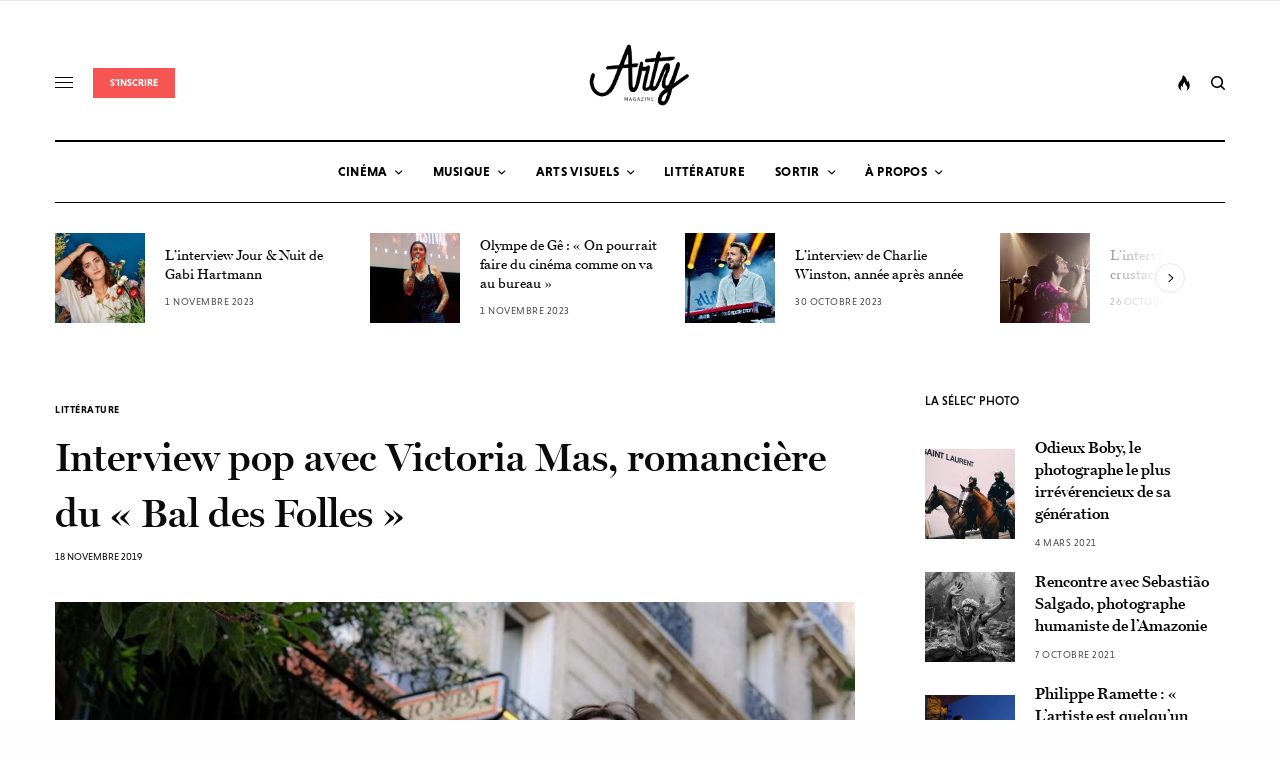

--- FILE ---
content_type: text/html; charset=UTF-8
request_url: https://www.artymag.com/interview-pop-avec-victoria-mas-romanciere-du-bal-des-folles/
body_size: 33012
content:
<!doctype html>
<html dir="ltr" lang="fr-FR" prefix="og: https://ogp.me/ns#">
<head><meta charset="UTF-8" /><script>if(navigator.userAgent.match(/MSIE|Internet Explorer/i)||navigator.userAgent.match(/Trident\/7\..*?rv:11/i)){var href=document.location.href;if(!href.match(/[?&]nowprocket/)){if(href.indexOf("?")==-1){if(href.indexOf("#")==-1){document.location.href=href+"?nowprocket=1"}else{document.location.href=href.replace("#","?nowprocket=1#")}}else{if(href.indexOf("#")==-1){document.location.href=href+"&nowprocket=1"}else{document.location.href=href.replace("#","&nowprocket=1#")}}}}</script><script>class RocketLazyLoadScripts{constructor(){this.triggerEvents=["keydown","mousedown","mousemove","touchmove","touchstart","touchend","wheel"],this.userEventHandler=this._triggerListener.bind(this),this.touchStartHandler=this._onTouchStart.bind(this),this.touchMoveHandler=this._onTouchMove.bind(this),this.touchEndHandler=this._onTouchEnd.bind(this),this.clickHandler=this._onClick.bind(this),this.interceptedClicks=[],window.addEventListener("pageshow",e=>{this.persisted=e.persisted}),window.addEventListener("DOMContentLoaded",()=>{this._preconnect3rdParties()}),this.delayedScripts={normal:[],async:[],defer:[]},this.trash=[],this.allJQueries=[]}_addUserInteractionListener(e){if(document.hidden){e._triggerListener();return}this.triggerEvents.forEach(t=>window.addEventListener(t,e.userEventHandler,{passive:!0})),window.addEventListener("touchstart",e.touchStartHandler,{passive:!0}),window.addEventListener("mousedown",e.touchStartHandler),document.addEventListener("visibilitychange",e.userEventHandler)}_removeUserInteractionListener(){this.triggerEvents.forEach(e=>window.removeEventListener(e,this.userEventHandler,{passive:!0})),document.removeEventListener("visibilitychange",this.userEventHandler)}_onTouchStart(e){"HTML"!==e.target.tagName&&(window.addEventListener("touchend",this.touchEndHandler),window.addEventListener("mouseup",this.touchEndHandler),window.addEventListener("touchmove",this.touchMoveHandler,{passive:!0}),window.addEventListener("mousemove",this.touchMoveHandler),e.target.addEventListener("click",this.clickHandler),this._renameDOMAttribute(e.target,"onclick","rocket-onclick"),this._pendingClickStarted())}_onTouchMove(e){window.removeEventListener("touchend",this.touchEndHandler),window.removeEventListener("mouseup",this.touchEndHandler),window.removeEventListener("touchmove",this.touchMoveHandler,{passive:!0}),window.removeEventListener("mousemove",this.touchMoveHandler),e.target.removeEventListener("click",this.clickHandler),this._renameDOMAttribute(e.target,"rocket-onclick","onclick"),this._pendingClickFinished()}_onTouchEnd(e){window.removeEventListener("touchend",this.touchEndHandler),window.removeEventListener("mouseup",this.touchEndHandler),window.removeEventListener("touchmove",this.touchMoveHandler,{passive:!0}),window.removeEventListener("mousemove",this.touchMoveHandler)}_onClick(e){e.target.removeEventListener("click",this.clickHandler),this._renameDOMAttribute(e.target,"rocket-onclick","onclick"),this.interceptedClicks.push(e),e.preventDefault(),e.stopPropagation(),e.stopImmediatePropagation(),this._pendingClickFinished()}_replayClicks(){window.removeEventListener("touchstart",this.touchStartHandler,{passive:!0}),window.removeEventListener("mousedown",this.touchStartHandler),this.interceptedClicks.forEach(e=>{e.target.dispatchEvent(new MouseEvent("click",{view:e.view,bubbles:!0,cancelable:!0}))})}_waitForPendingClicks(){return new Promise(e=>{this._isClickPending?this._pendingClickFinished=e:e()})}_pendingClickStarted(){this._isClickPending=!0}_pendingClickFinished(){this._isClickPending=!1}_renameDOMAttribute(e,t,i){e.hasAttribute&&e.hasAttribute(t)&&(event.target.setAttribute(i,event.target.getAttribute(t)),event.target.removeAttribute(t))}_triggerListener(){this._removeUserInteractionListener(this),"loading"===document.readyState?document.addEventListener("DOMContentLoaded",this._loadEverythingNow.bind(this)):this._loadEverythingNow()}_preconnect3rdParties(){let e=[];document.querySelectorAll("script[type=rocketlazyloadscript]").forEach(t=>{if(t.hasAttribute("src")){let i=new URL(t.src).origin;i!==location.origin&&e.push({src:i,crossOrigin:t.crossOrigin||"module"===t.getAttribute("data-rocket-type")})}}),e=[...new Map(e.map(e=>[JSON.stringify(e),e])).values()],this._batchInjectResourceHints(e,"preconnect")}async _loadEverythingNow(){this.lastBreath=Date.now(),this._delayEventListeners(this),this._delayJQueryReady(this),this._handleDocumentWrite(),this._registerAllDelayedScripts(),this._preloadAllScripts(),await this._loadScriptsFromList(this.delayedScripts.normal),await this._loadScriptsFromList(this.delayedScripts.defer),await this._loadScriptsFromList(this.delayedScripts.async);try{await this._triggerDOMContentLoaded(),await this._triggerWindowLoad()}catch(e){console.error(e)}window.dispatchEvent(new Event("rocket-allScriptsLoaded")),this._waitForPendingClicks().then(()=>{this._replayClicks()}),this._emptyTrash()}_registerAllDelayedScripts(){document.querySelectorAll("script[type=rocketlazyloadscript]").forEach(e=>{e.hasAttribute("data-rocket-src")?e.hasAttribute("async")&&!1!==e.async?this.delayedScripts.async.push(e):e.hasAttribute("defer")&&!1!==e.defer||"module"===e.getAttribute("data-rocket-type")?this.delayedScripts.defer.push(e):this.delayedScripts.normal.push(e):this.delayedScripts.normal.push(e)})}async _transformScript(e){return await this._littleBreath(),new Promise(t=>{function i(){e.setAttribute("data-rocket-status","executed"),t()}function r(){e.setAttribute("data-rocket-status","failed"),t()}try{let n=e.getAttribute("data-rocket-type"),s=e.getAttribute("data-rocket-src");if(n?(e.type=n,e.removeAttribute("data-rocket-type")):e.removeAttribute("type"),e.addEventListener("load",i),e.addEventListener("error",r),s)e.src=s,e.removeAttribute("data-rocket-src");else if(navigator.userAgent.indexOf("Firefox/")>0){var a=document.createElement("script");[...e.attributes].forEach(e=>{"type"!==e.nodeName&&a.setAttribute("data-rocket-type"===e.nodeName?"type":e.nodeName,e.nodeValue)}),a.text=e.text,e.parentNode.replaceChild(a,e),i()}else e.src="data:text/javascript;base64,"+window.btoa(unescape(encodeURIComponent(e.text)))}catch(o){r()}})}async _loadScriptsFromList(e){let t=e.shift();return t&&t.isConnected?(await this._transformScript(t),this._loadScriptsFromList(e)):Promise.resolve()}_preloadAllScripts(){this._batchInjectResourceHints([...this.delayedScripts.normal,...this.delayedScripts.defer,...this.delayedScripts.async],"preload")}_batchInjectResourceHints(e,t){var i=document.createDocumentFragment();e.forEach(e=>{let r=e.getAttribute&&e.getAttribute("data-rocket-src")||e.src;if(r){let n=document.createElement("link");n.href=r,n.rel=t,"preconnect"!==t&&(n.as="script"),e.getAttribute&&"module"===e.getAttribute("data-rocket-type")&&(n.crossOrigin=!0),e.crossOrigin&&(n.crossOrigin=e.crossOrigin),e.integrity&&(n.integrity=e.integrity),i.appendChild(n),this.trash.push(n)}}),document.head.appendChild(i)}_delayEventListeners(e){let t={};function i(e,i){!function e(i){!t[i]&&(t[i]={originalFunctions:{add:i.addEventListener,remove:i.removeEventListener},eventsToRewrite:[]},i.addEventListener=function(){arguments[0]=r(arguments[0]),t[i].originalFunctions.add.apply(i,arguments)},i.removeEventListener=function(){arguments[0]=r(arguments[0]),t[i].originalFunctions.remove.apply(i,arguments)});function r(e){return t[i].eventsToRewrite.indexOf(e)>=0?"rocket-"+e:e}}(e),t[e].eventsToRewrite.push(i)}function r(e,t){let i=e[t];Object.defineProperty(e,t,{get:()=>i||function(){},set(r){e["rocket"+t]=i=r}})}i(document,"DOMContentLoaded"),i(window,"DOMContentLoaded"),i(window,"load"),i(window,"pageshow"),i(document,"readystatechange"),r(document,"onreadystatechange"),r(window,"onload"),r(window,"onpageshow")}_delayJQueryReady(e){let t;function i(i){if(i&&i.fn&&!e.allJQueries.includes(i)){i.fn.ready=i.fn.init.prototype.ready=function(t){return e.domReadyFired?t.bind(document)(i):document.addEventListener("rocket-DOMContentLoaded",()=>t.bind(document)(i)),i([])};let r=i.fn.on;i.fn.on=i.fn.init.prototype.on=function(){if(this[0]===window){function e(e){return e.split(" ").map(e=>"load"===e||0===e.indexOf("load.")?"rocket-jquery-load":e).join(" ")}"string"==typeof arguments[0]||arguments[0]instanceof String?arguments[0]=e(arguments[0]):"object"==typeof arguments[0]&&Object.keys(arguments[0]).forEach(t=>{delete Object.assign(arguments[0],{[e(t)]:arguments[0][t]})[t]})}return r.apply(this,arguments),this},e.allJQueries.push(i)}t=i}i(window.jQuery),Object.defineProperty(window,"jQuery",{get:()=>t,set(e){i(e)}})}async _triggerDOMContentLoaded(){this.domReadyFired=!0,await this._littleBreath(),document.dispatchEvent(new Event("rocket-DOMContentLoaded")),await this._littleBreath(),window.dispatchEvent(new Event("rocket-DOMContentLoaded")),await this._littleBreath(),document.dispatchEvent(new Event("rocket-readystatechange")),await this._littleBreath(),document.rocketonreadystatechange&&document.rocketonreadystatechange()}async _triggerWindowLoad(){await this._littleBreath(),window.dispatchEvent(new Event("rocket-load")),await this._littleBreath(),window.rocketonload&&window.rocketonload(),await this._littleBreath(),this.allJQueries.forEach(e=>e(window).trigger("rocket-jquery-load")),await this._littleBreath();let e=new Event("rocket-pageshow");e.persisted=this.persisted,window.dispatchEvent(e),await this._littleBreath(),window.rocketonpageshow&&window.rocketonpageshow({persisted:this.persisted})}_handleDocumentWrite(){let e=new Map;document.write=document.writeln=function(t){let i=document.currentScript;i||console.error("WPRocket unable to document.write this: "+t);let r=document.createRange(),n=i.parentElement,s=e.get(i);void 0===s&&(s=i.nextSibling,e.set(i,s));let a=document.createDocumentFragment();r.setStart(a,0),a.appendChild(r.createContextualFragment(t)),n.insertBefore(a,s)}}async _littleBreath(){Date.now()-this.lastBreath>45&&(await this._requestAnimFrame(),this.lastBreath=Date.now())}async _requestAnimFrame(){return document.hidden?new Promise(e=>setTimeout(e)):new Promise(e=>requestAnimationFrame(e))}_emptyTrash(){this.trash.forEach(e=>e.remove())}static run(){let e=new RocketLazyLoadScripts;e._addUserInteractionListener(e)}}RocketLazyLoadScripts.run();</script>
	
	<meta name="viewport" content="width=device-width, initial-scale=1, maximum-scale=1, viewport-fit=cover">
	<link rel="profile" href="http://gmpg.org/xfn/11">
	<link rel="pingback" href="https://www.artymag.com/xmlrpc.php">
	<title>Interview pop avec Victoria Mas, romancière du « Bal des Folles » | Arty Magazine</title>

		<!-- All in One SEO 4.9.3 - aioseo.com -->
	<meta name="robots" content="max-image-preview:large" />
	<meta name="author" content="Marin Woisard"/>
	<meta name="google-site-verification" content="CsEwSTHzXmMDNyWvOFzYkfQBmgx1Ce4VYx6mNMrXyQc" />
	<link rel="canonical" href="https://www.artymag.com/interview-pop-avec-victoria-mas-romanciere-du-bal-des-folles/" />
	<meta name="generator" content="All in One SEO (AIOSEO) 4.9.3" />
		<meta property="og:locale" content="fr_FR" />
		<meta property="og:site_name" content="Arty Magazine | Le nec plus arty" />
		<meta property="og:type" content="activity" />
		<meta property="og:title" content="Interview pop avec Victoria Mas, romancière du « Bal des Folles » | Arty Magazine" />
		<meta property="og:url" content="https://www.artymag.com/interview-pop-avec-victoria-mas-romanciere-du-bal-des-folles/" />
		<meta property="fb:app_id" content="1443745669152996" />
		<meta property="fb:admins" content="1428453374055348" />
		<meta property="og:image" content="https://www.artyparis.net/wp-content/uploads/2019/11/VICTORIA-MAS-FB-03.png" />
		<meta property="og:image:secure_url" content="https://www.artyparis.net/wp-content/uploads/2019/11/VICTORIA-MAS-FB-03.png" />
		<meta name="twitter:card" content="summary" />
		<meta name="twitter:title" content="Interview pop avec Victoria Mas, romancière du « Bal des Folles » | Arty Magazine" />
		<meta name="twitter:image" content="https://www.artyparis.net/wp-content/uploads/2019/11/VICTORIA-MAS-FB-03.png" />
		<script type="application/ld+json" class="aioseo-schema">
			{"@context":"https:\/\/schema.org","@graph":[{"@type":"Article","@id":"https:\/\/www.artymag.com\/interview-pop-avec-victoria-mas-romanciere-du-bal-des-folles\/#article","name":"Interview pop avec Victoria Mas, romanci\u00e8re du \u00ab Bal des Folles \u00bb | Arty Magazine","headline":"Interview pop avec Victoria Mas, romanci\u00e8re du \u00ab\u00a0Bal des Folles\u00a0\u00bb","author":{"@id":"https:\/\/www.artymag.com\/author\/marin\/#author"},"publisher":{"@id":"https:\/\/www.artymag.com\/#organization"},"image":{"@type":"ImageObject","url":"https:\/\/www.artymag.com\/wp-content\/uploads\/2019\/11\/victoria-mas-le-bal-des-folles-prix-renaudot-lyceens-arty-media.jpg","width":1400,"height":900},"datePublished":"2019-11-18T07:20:53+01:00","dateModified":"2021-02-08T07:58:26+01:00","inLanguage":"fr-FR","mainEntityOfPage":{"@id":"https:\/\/www.artymag.com\/interview-pop-avec-victoria-mas-romanciere-du-bal-des-folles\/#webpage"},"isPartOf":{"@id":"https:\/\/www.artymag.com\/interview-pop-avec-victoria-mas-romanciere-du-bal-des-folles\/#webpage"},"articleSection":"Litt\u00e9rature, Mis \u00e0 jour"},{"@type":"BreadcrumbList","@id":"https:\/\/www.artymag.com\/interview-pop-avec-victoria-mas-romanciere-du-bal-des-folles\/#breadcrumblist","itemListElement":[{"@type":"ListItem","@id":"https:\/\/www.artymag.com#listItem","position":1,"name":"Accueil","item":"https:\/\/www.artymag.com","nextItem":{"@type":"ListItem","@id":"https:\/\/www.artymag.com\/category\/litterature\/#listItem","name":"Litt\u00e9rature"}},{"@type":"ListItem","@id":"https:\/\/www.artymag.com\/category\/litterature\/#listItem","position":2,"name":"Litt\u00e9rature","item":"https:\/\/www.artymag.com\/category\/litterature\/","nextItem":{"@type":"ListItem","@id":"https:\/\/www.artymag.com\/interview-pop-avec-victoria-mas-romanciere-du-bal-des-folles\/#listItem","name":"Interview pop avec Victoria Mas, romanci\u00e8re du \u00ab\u00a0Bal des Folles\u00a0\u00bb"},"previousItem":{"@type":"ListItem","@id":"https:\/\/www.artymag.com#listItem","name":"Accueil"}},{"@type":"ListItem","@id":"https:\/\/www.artymag.com\/interview-pop-avec-victoria-mas-romanciere-du-bal-des-folles\/#listItem","position":3,"name":"Interview pop avec Victoria Mas, romanci\u00e8re du \u00ab\u00a0Bal des Folles\u00a0\u00bb","previousItem":{"@type":"ListItem","@id":"https:\/\/www.artymag.com\/category\/litterature\/#listItem","name":"Litt\u00e9rature"}}]},{"@type":"Organization","@id":"https:\/\/www.artymag.com\/#organization","name":"Arty Magazine","description":"Le nec plus arty","url":"https:\/\/www.artymag.com\/","logo":{"@type":"ImageObject","url":"https:\/\/www.artymag.com\/wp-content\/uploads\/2019\/09\/cropped-Logo-Fat.png","@id":"https:\/\/www.artymag.com\/interview-pop-avec-victoria-mas-romanciere-du-bal-des-folles\/#organizationLogo","width":512,"height":512},"image":{"@id":"https:\/\/www.artymag.com\/interview-pop-avec-victoria-mas-romanciere-du-bal-des-folles\/#organizationLogo"},"sameAs":["https:\/\/instagram.com\/arty.magazine","https:\/\/www.youtube.com\/channel\/UCcJLk7h8dzGQhcv5FYswW8g","https:\/\/soundcloud.com\/artymagazine"]},{"@type":"Person","@id":"https:\/\/www.artymag.com\/author\/marin\/#author","url":"https:\/\/www.artymag.com\/author\/marin\/","name":"Marin Woisard","image":{"@type":"ImageObject","@id":"https:\/\/www.artymag.com\/interview-pop-avec-victoria-mas-romanciere-du-bal-des-folles\/#authorImage","url":"https:\/\/www.artymag.com\/wp-content\/uploads\/2020\/11\/Marin-Woisard.jpg","width":96,"height":96,"caption":"Marin Woisard"}},{"@type":"WebPage","@id":"https:\/\/www.artymag.com\/interview-pop-avec-victoria-mas-romanciere-du-bal-des-folles\/#webpage","url":"https:\/\/www.artymag.com\/interview-pop-avec-victoria-mas-romanciere-du-bal-des-folles\/","name":"Interview pop avec Victoria Mas, romanci\u00e8re du \u00ab Bal des Folles \u00bb | Arty Magazine","inLanguage":"fr-FR","isPartOf":{"@id":"https:\/\/www.artymag.com\/#website"},"breadcrumb":{"@id":"https:\/\/www.artymag.com\/interview-pop-avec-victoria-mas-romanciere-du-bal-des-folles\/#breadcrumblist"},"author":{"@id":"https:\/\/www.artymag.com\/author\/marin\/#author"},"creator":{"@id":"https:\/\/www.artymag.com\/author\/marin\/#author"},"image":{"@type":"ImageObject","url":"https:\/\/www.artymag.com\/wp-content\/uploads\/2019\/11\/victoria-mas-le-bal-des-folles-prix-renaudot-lyceens-arty-media.jpg","@id":"https:\/\/www.artymag.com\/interview-pop-avec-victoria-mas-romanciere-du-bal-des-folles\/#mainImage","width":1400,"height":900},"primaryImageOfPage":{"@id":"https:\/\/www.artymag.com\/interview-pop-avec-victoria-mas-romanciere-du-bal-des-folles\/#mainImage"},"datePublished":"2019-11-18T07:20:53+01:00","dateModified":"2021-02-08T07:58:26+01:00"},{"@type":"WebSite","@id":"https:\/\/www.artymag.com\/#website","url":"https:\/\/www.artymag.com\/","name":"Arty Magazine","description":"Le nec plus arty","inLanguage":"fr-FR","publisher":{"@id":"https:\/\/www.artymag.com\/#organization"}}]}
		</script>
		<!-- All in One SEO -->

<link rel='dns-prefetch' href='//cdn.plyr.io' />
<link rel='dns-prefetch' href='//www.googletagmanager.com' />
<link rel='dns-prefetch' href='//stats.wp.com' />
<link rel='dns-prefetch' href='//use.typekit.net' />
<link rel='dns-prefetch' href='//pagead2.googlesyndication.com' />

<link rel="alternate" type="application/rss+xml" title="Arty Magazine &raquo; Flux" href="https://www.artymag.com/feed/" />
<link rel="alternate" type="application/rss+xml" title="Arty Magazine &raquo; Flux des commentaires" href="https://www.artymag.com/comments/feed/" />
<style type="text/css">
img.wp-smiley,
img.emoji {
	display: inline !important;
	border: none !important;
	box-shadow: none !important;
	height: 1em !important;
	width: 1em !important;
	margin: 0 0.07em !important;
	vertical-align: -0.1em !important;
	background: none !important;
	padding: 0 !important;
}
</style>
	<link data-minify="1" rel='stylesheet' id='flick-css' href='https://www.artymag.com/wp-content/cache/min/1/wp-content/plugins/mailchimp/css/flick/flick.css?ver=1676732194' type='text/css' media='all' />
<link rel='stylesheet' id='wp-block-library-css' href='https://www.artymag.com/wp-includes/css/dist/block-library/style.min.css?ver=6.3.7' type='text/css' media='all' />
<style id='wp-block-library-inline-css' type='text/css'>
.has-text-align-justify{text-align:justify;}
</style>
<link data-minify="1" rel='stylesheet' id='aioseo/css/src/vue/standalone/blocks/table-of-contents/global.scss-css' href='https://www.artymag.com/wp-content/cache/min/1/wp-content/plugins/all-in-one-seo-pack/dist/Lite/assets/css/table-of-contents/global.e90f6d47.css?ver=1762937823' type='text/css' media='all' />
<link rel='stylesheet' id='mediaelement-css' href='https://www.artymag.com/wp-includes/js/mediaelement/mediaelementplayer-legacy.min.css?ver=4.2.17' type='text/css' media='all' />
<link rel='stylesheet' id='wp-mediaelement-css' href='https://www.artymag.com/wp-includes/js/mediaelement/wp-mediaelement.min.css?ver=6.3.7' type='text/css' media='all' />
<style id='jetpack-sharing-buttons-style-inline-css' type='text/css'>
.jetpack-sharing-buttons__services-list{display:flex;flex-direction:row;flex-wrap:wrap;gap:0;list-style-type:none;margin:5px;padding:0}.jetpack-sharing-buttons__services-list.has-small-icon-size{font-size:12px}.jetpack-sharing-buttons__services-list.has-normal-icon-size{font-size:16px}.jetpack-sharing-buttons__services-list.has-large-icon-size{font-size:24px}.jetpack-sharing-buttons__services-list.has-huge-icon-size{font-size:36px}@media print{.jetpack-sharing-buttons__services-list{display:none!important}}.editor-styles-wrapper .wp-block-jetpack-sharing-buttons{gap:0;padding-inline-start:0}ul.jetpack-sharing-buttons__services-list.has-background{padding:1.25em 2.375em}
</style>
<style id='classic-theme-styles-inline-css' type='text/css'>
/*! This file is auto-generated */
.wp-block-button__link{color:#fff;background-color:#32373c;border-radius:9999px;box-shadow:none;text-decoration:none;padding:calc(.667em + 2px) calc(1.333em + 2px);font-size:1.125em}.wp-block-file__button{background:#32373c;color:#fff;text-decoration:none}
</style>
<style id='global-styles-inline-css' type='text/css'>
body{--wp--preset--color--black: #000000;--wp--preset--color--cyan-bluish-gray: #abb8c3;--wp--preset--color--white: #ffffff;--wp--preset--color--pale-pink: #f78da7;--wp--preset--color--vivid-red: #cf2e2e;--wp--preset--color--luminous-vivid-orange: #ff6900;--wp--preset--color--luminous-vivid-amber: #fcb900;--wp--preset--color--light-green-cyan: #7bdcb5;--wp--preset--color--vivid-green-cyan: #00d084;--wp--preset--color--pale-cyan-blue: #8ed1fc;--wp--preset--color--vivid-cyan-blue: #0693e3;--wp--preset--color--vivid-purple: #9b51e0;--wp--preset--color--thb-accent: #f75454;--wp--preset--gradient--vivid-cyan-blue-to-vivid-purple: linear-gradient(135deg,rgba(6,147,227,1) 0%,rgb(155,81,224) 100%);--wp--preset--gradient--light-green-cyan-to-vivid-green-cyan: linear-gradient(135deg,rgb(122,220,180) 0%,rgb(0,208,130) 100%);--wp--preset--gradient--luminous-vivid-amber-to-luminous-vivid-orange: linear-gradient(135deg,rgba(252,185,0,1) 0%,rgba(255,105,0,1) 100%);--wp--preset--gradient--luminous-vivid-orange-to-vivid-red: linear-gradient(135deg,rgba(255,105,0,1) 0%,rgb(207,46,46) 100%);--wp--preset--gradient--very-light-gray-to-cyan-bluish-gray: linear-gradient(135deg,rgb(238,238,238) 0%,rgb(169,184,195) 100%);--wp--preset--gradient--cool-to-warm-spectrum: linear-gradient(135deg,rgb(74,234,220) 0%,rgb(151,120,209) 20%,rgb(207,42,186) 40%,rgb(238,44,130) 60%,rgb(251,105,98) 80%,rgb(254,248,76) 100%);--wp--preset--gradient--blush-light-purple: linear-gradient(135deg,rgb(255,206,236) 0%,rgb(152,150,240) 100%);--wp--preset--gradient--blush-bordeaux: linear-gradient(135deg,rgb(254,205,165) 0%,rgb(254,45,45) 50%,rgb(107,0,62) 100%);--wp--preset--gradient--luminous-dusk: linear-gradient(135deg,rgb(255,203,112) 0%,rgb(199,81,192) 50%,rgb(65,88,208) 100%);--wp--preset--gradient--pale-ocean: linear-gradient(135deg,rgb(255,245,203) 0%,rgb(182,227,212) 50%,rgb(51,167,181) 100%);--wp--preset--gradient--electric-grass: linear-gradient(135deg,rgb(202,248,128) 0%,rgb(113,206,126) 100%);--wp--preset--gradient--midnight: linear-gradient(135deg,rgb(2,3,129) 0%,rgb(40,116,252) 100%);--wp--preset--font-size--small: 13px;--wp--preset--font-size--medium: 20px;--wp--preset--font-size--large: 36px;--wp--preset--font-size--x-large: 42px;--wp--preset--spacing--20: 0.44rem;--wp--preset--spacing--30: 0.67rem;--wp--preset--spacing--40: 1rem;--wp--preset--spacing--50: 1.5rem;--wp--preset--spacing--60: 2.25rem;--wp--preset--spacing--70: 3.38rem;--wp--preset--spacing--80: 5.06rem;--wp--preset--shadow--natural: 6px 6px 9px rgba(0, 0, 0, 0.2);--wp--preset--shadow--deep: 12px 12px 50px rgba(0, 0, 0, 0.4);--wp--preset--shadow--sharp: 6px 6px 0px rgba(0, 0, 0, 0.2);--wp--preset--shadow--outlined: 6px 6px 0px -3px rgba(255, 255, 255, 1), 6px 6px rgba(0, 0, 0, 1);--wp--preset--shadow--crisp: 6px 6px 0px rgba(0, 0, 0, 1);}:where(.is-layout-flex){gap: 0.5em;}:where(.is-layout-grid){gap: 0.5em;}body .is-layout-flow > .alignleft{float: left;margin-inline-start: 0;margin-inline-end: 2em;}body .is-layout-flow > .alignright{float: right;margin-inline-start: 2em;margin-inline-end: 0;}body .is-layout-flow > .aligncenter{margin-left: auto !important;margin-right: auto !important;}body .is-layout-constrained > .alignleft{float: left;margin-inline-start: 0;margin-inline-end: 2em;}body .is-layout-constrained > .alignright{float: right;margin-inline-start: 2em;margin-inline-end: 0;}body .is-layout-constrained > .aligncenter{margin-left: auto !important;margin-right: auto !important;}body .is-layout-constrained > :where(:not(.alignleft):not(.alignright):not(.alignfull)){max-width: var(--wp--style--global--content-size);margin-left: auto !important;margin-right: auto !important;}body .is-layout-constrained > .alignwide{max-width: var(--wp--style--global--wide-size);}body .is-layout-flex{display: flex;}body .is-layout-flex{flex-wrap: wrap;align-items: center;}body .is-layout-flex > *{margin: 0;}body .is-layout-grid{display: grid;}body .is-layout-grid > *{margin: 0;}:where(.wp-block-columns.is-layout-flex){gap: 2em;}:where(.wp-block-columns.is-layout-grid){gap: 2em;}:where(.wp-block-post-template.is-layout-flex){gap: 1.25em;}:where(.wp-block-post-template.is-layout-grid){gap: 1.25em;}.has-black-color{color: var(--wp--preset--color--black) !important;}.has-cyan-bluish-gray-color{color: var(--wp--preset--color--cyan-bluish-gray) !important;}.has-white-color{color: var(--wp--preset--color--white) !important;}.has-pale-pink-color{color: var(--wp--preset--color--pale-pink) !important;}.has-vivid-red-color{color: var(--wp--preset--color--vivid-red) !important;}.has-luminous-vivid-orange-color{color: var(--wp--preset--color--luminous-vivid-orange) !important;}.has-luminous-vivid-amber-color{color: var(--wp--preset--color--luminous-vivid-amber) !important;}.has-light-green-cyan-color{color: var(--wp--preset--color--light-green-cyan) !important;}.has-vivid-green-cyan-color{color: var(--wp--preset--color--vivid-green-cyan) !important;}.has-pale-cyan-blue-color{color: var(--wp--preset--color--pale-cyan-blue) !important;}.has-vivid-cyan-blue-color{color: var(--wp--preset--color--vivid-cyan-blue) !important;}.has-vivid-purple-color{color: var(--wp--preset--color--vivid-purple) !important;}.has-black-background-color{background-color: var(--wp--preset--color--black) !important;}.has-cyan-bluish-gray-background-color{background-color: var(--wp--preset--color--cyan-bluish-gray) !important;}.has-white-background-color{background-color: var(--wp--preset--color--white) !important;}.has-pale-pink-background-color{background-color: var(--wp--preset--color--pale-pink) !important;}.has-vivid-red-background-color{background-color: var(--wp--preset--color--vivid-red) !important;}.has-luminous-vivid-orange-background-color{background-color: var(--wp--preset--color--luminous-vivid-orange) !important;}.has-luminous-vivid-amber-background-color{background-color: var(--wp--preset--color--luminous-vivid-amber) !important;}.has-light-green-cyan-background-color{background-color: var(--wp--preset--color--light-green-cyan) !important;}.has-vivid-green-cyan-background-color{background-color: var(--wp--preset--color--vivid-green-cyan) !important;}.has-pale-cyan-blue-background-color{background-color: var(--wp--preset--color--pale-cyan-blue) !important;}.has-vivid-cyan-blue-background-color{background-color: var(--wp--preset--color--vivid-cyan-blue) !important;}.has-vivid-purple-background-color{background-color: var(--wp--preset--color--vivid-purple) !important;}.has-black-border-color{border-color: var(--wp--preset--color--black) !important;}.has-cyan-bluish-gray-border-color{border-color: var(--wp--preset--color--cyan-bluish-gray) !important;}.has-white-border-color{border-color: var(--wp--preset--color--white) !important;}.has-pale-pink-border-color{border-color: var(--wp--preset--color--pale-pink) !important;}.has-vivid-red-border-color{border-color: var(--wp--preset--color--vivid-red) !important;}.has-luminous-vivid-orange-border-color{border-color: var(--wp--preset--color--luminous-vivid-orange) !important;}.has-luminous-vivid-amber-border-color{border-color: var(--wp--preset--color--luminous-vivid-amber) !important;}.has-light-green-cyan-border-color{border-color: var(--wp--preset--color--light-green-cyan) !important;}.has-vivid-green-cyan-border-color{border-color: var(--wp--preset--color--vivid-green-cyan) !important;}.has-pale-cyan-blue-border-color{border-color: var(--wp--preset--color--pale-cyan-blue) !important;}.has-vivid-cyan-blue-border-color{border-color: var(--wp--preset--color--vivid-cyan-blue) !important;}.has-vivid-purple-border-color{border-color: var(--wp--preset--color--vivid-purple) !important;}.has-vivid-cyan-blue-to-vivid-purple-gradient-background{background: var(--wp--preset--gradient--vivid-cyan-blue-to-vivid-purple) !important;}.has-light-green-cyan-to-vivid-green-cyan-gradient-background{background: var(--wp--preset--gradient--light-green-cyan-to-vivid-green-cyan) !important;}.has-luminous-vivid-amber-to-luminous-vivid-orange-gradient-background{background: var(--wp--preset--gradient--luminous-vivid-amber-to-luminous-vivid-orange) !important;}.has-luminous-vivid-orange-to-vivid-red-gradient-background{background: var(--wp--preset--gradient--luminous-vivid-orange-to-vivid-red) !important;}.has-very-light-gray-to-cyan-bluish-gray-gradient-background{background: var(--wp--preset--gradient--very-light-gray-to-cyan-bluish-gray) !important;}.has-cool-to-warm-spectrum-gradient-background{background: var(--wp--preset--gradient--cool-to-warm-spectrum) !important;}.has-blush-light-purple-gradient-background{background: var(--wp--preset--gradient--blush-light-purple) !important;}.has-blush-bordeaux-gradient-background{background: var(--wp--preset--gradient--blush-bordeaux) !important;}.has-luminous-dusk-gradient-background{background: var(--wp--preset--gradient--luminous-dusk) !important;}.has-pale-ocean-gradient-background{background: var(--wp--preset--gradient--pale-ocean) !important;}.has-electric-grass-gradient-background{background: var(--wp--preset--gradient--electric-grass) !important;}.has-midnight-gradient-background{background: var(--wp--preset--gradient--midnight) !important;}.has-small-font-size{font-size: var(--wp--preset--font-size--small) !important;}.has-medium-font-size{font-size: var(--wp--preset--font-size--medium) !important;}.has-large-font-size{font-size: var(--wp--preset--font-size--large) !important;}.has-x-large-font-size{font-size: var(--wp--preset--font-size--x-large) !important;}
.wp-block-navigation a:where(:not(.wp-element-button)){color: inherit;}
:where(.wp-block-post-template.is-layout-flex){gap: 1.25em;}:where(.wp-block-post-template.is-layout-grid){gap: 1.25em;}
:where(.wp-block-columns.is-layout-flex){gap: 2em;}:where(.wp-block-columns.is-layout-grid){gap: 2em;}
.wp-block-pullquote{font-size: 1.5em;line-height: 1.6;}
</style>
<link data-minify="1" rel='stylesheet' id='thb-app-css' href='https://www.artymag.com/wp-content/cache/min/1/wp-content/themes/theissue/assets/css/app.css?ver=1676732194' type='text/css' media='all' />
<link data-minify="1" rel='stylesheet' id='thb-post-detail-css' href='https://www.artymag.com/wp-content/cache/min/1/wp-content/themes/theissue/assets/css/app-post-detail.css?ver=1676732255' type='text/css' media='all' />
<style id='thb-post-detail-inline-css' type='text/css'>
body,h1, .h1, h2, .h2, h3, .h3, h4, .h4, h5, .h5, h6, .h6,.thb-lightbox-button .thb-lightbox-text,.post .post-category,.post.thumbnail-seealso .thb-seealso-text,.thb-entry-footer,.smart-list .smart-list-title .smart-list-count,.smart-list .thb-smart-list-content .smart-list-count,.thb-carousel.bottom-arrows .slick-bottom-arrows,.thb-hotspot-container,.thb-pin-it-container .thb-pin-it,label,input[type="text"],input[type="password"],input[type="date"],input[type="datetime"],input[type="email"],input[type="number"],input[type="search"],input[type="tel"],input[type="time"],input[type="url"],textarea,.testimonial-author,.thb-article-sponsors,input[type="submit"],submit,.button,.btn,.btn-block,.btn-text,.post .post-gallery .thb-post-icon,.post .thb-post-bottom,.woocommerce-MyAccount-navigation,.featured_image_credit,.widget .thb-widget-title,.thb-readmore .thb-readmore-title,.widget.thb_widget_instagram .thb-instagram-header,.widget.thb_widget_instagram .thb-instagram-footer,.thb-instagram-row figure .instagram-link,.widget.thb_widget_top_reviews .post .widget-review-title-holder .thb-widget-score,.thb-instagram-row figure,.widget.thb_widget_top_categories .thb-widget-category-link .thb-widget-category-name,.widget.thb_widget_twitter .thb-twitter-user,.widget.thb_widget_twitter .thb-tweet .thb-tweet-time,.widget.thb_widget_twitter .thb-tweet .thb-tweet-actions,.thb-social-links-container,.login-page-form,.woocommerce .woocommerce-form-login .lost_password,.woocommerce-message, .woocommerce-error, .woocommerce-notice, .woocommerce-info,.woocommerce-success,.select2,.woocommerce-MyAccount-content legend,.shop_table,.thb-lightbox-button .thb-lightbox-thumbs,.post.thumbnail-style6 .post-gallery .now-playing,.widget.thb_widget_top_reviews .post .widget-review-title-holder .thb-widget-score strong,.post.thumbnail-style8 .thumb_large_count,.post.thumbnail-style4 .thumb_count,.post .thb-read-more {font-family:niveau-grotesk, 'BlinkMacSystemFont', -apple-system, 'Roboto', 'Lucida Sans';}.post-title h1,.post-title h2,.post-title h3,.post-title h4,.post-title h5,.post-title h6 {font-family:miller-banner, 'BlinkMacSystemFont', -apple-system, 'Roboto', 'Lucida Sans';}.post-content,.post-excerpt,.thb-article-subscribe p,.thb-article-author p,.commentlist .comment p, .commentlist .review p,.thb-executive-summary,.thb-newsletter-form p,.search-title p,.thb-product-detail .product-information .woocommerce-product-details__short-description,.widget:not(.woocommerce) p,.thb-author-info .thb-author-page-description p,.wpb_text_column,.no-vc,.woocommerce-tabs .wc-tab,.woocommerce-tabs .wc-tab p:not(.stars),.thb-pricing-table .pricing-container .pricing-description,.content404 p,.subfooter p {font-family:niveau-grotesk, 'BlinkMacSystemFont', -apple-system, 'Roboto', 'Lucida Sans';}.thb-full-menu {}.thb-mobile-menu,.thb-secondary-menu {}.thb-dropcap-on .post-detail .post-content>p:first-of-type:first-letter,.thb-dropcap-on .post-detail .post-content>.row:first-of-type .columns:first-of-type .wpb_text_column:first-of-type .wpb_wrapper>p:first-of-type:first-letter {}.widget.style1 .thb-widget-title,.widget.style2 .thb-widget-title,.widget.style3 .thb-widget-title {}em {}label {}input[type="submit"],submit,.button,.btn,.btn-block,.btn-text {}.article-container .post-content,.article-container .post-content p:not(.wp-block-cover-text) {font-weight:400;font-size:17px;}.post .post-category {font-weight:700;font-size:10px;}.post-detail .thb-executive-summary li {}.post .post-excerpt {}.thb-full-menu>li>a:not(.logolink) {font-weight:600;font-size:13px;letter-spacing:0.02em !important;}.thb-full-menu li .sub-menu li a {}.thb-mobile-menu>li>a {}.thb-mobile-menu .sub-menu a {}.thb-secondary-menu a {}#mobile-menu .menu-footer {}#mobile-menu .thb-social-links-container .thb-social-link-wrap .thb-social-link .thb-social-icon-container {}.widget .thb-widget-title,.widget.style2 .thb-widget-title,.widget.style3 .thb-widget-title{}.footer .widget .thb-widget-title,.footer .widget.style2 .thb-widget-title,.footer .widget.style3 .thb-widget-title {}.footer .widget,.footer .widget p {}.subfooter .thb-full-menu>li>a:not(.logolink) {}.subfooter p {}.subfooter .thb-social-links-container.thb-social-horizontal .thb-social-link-wrap .thb-social-icon-container,.subfooter.style6 .thb-social-links-container.thb-social-horizontal .thb-social-link-wrap .thb-social-icon-container {}#scroll_to_top {}.search-title p {}@media screen and (min-width:1024px) {h1,.h1 {}}h1,.h1 {}@media screen and (min-width:1024px) {h2 {}}h2 {}@media screen and (min-width:1024px) {h3 {}}h3 {}@media screen and (min-width:1024px) {h4 {}}h4 {}@media screen and (min-width:1024px) {h5 {}}h5 {}h6 {}.logo-holder .logolink .logoimg {max-height:70px;}.logo-holder .logolink .logoimg[src$=".svg"] {max-height:100%;height:70px;}@media screen and (max-width:1023px) {.header.header-mobile .logo-holder .logolink .logoimg {max-height:px;}.header.header-mobile .logo-holder .logolink .logoimg[src$=".svg"] {max-height:100%;height:px;}}.header.fixed:not(.header-mobile) .logo-holder .logolink .logoimg {max-height:18px;}.header.fixed:not(.header-mobile) .logo-holder .logolink .logoimg {max-height:100%;height:18px;}#mobile-menu .logolink .logoimg {max-height:50px;}#mobile-menu .logolink .logoimg {max-height:100%;height:50px;}.thb-full-menu.thb-underline > li > a:before,.thb-full-menu.thb-line-marker > li > a:before {background:#ee826c !important;}.header:not(.fixed):not(.header-mobile):not(.style1) {padding-top:25px;}.header.style1 .header-logo-row {padding-top:25px;}.header:not(.header-mobile):not(.fixed) .logo-holder {padding-top:14px;padding-bottom:30px;}.post .post-content p a { color:#ed5c38 !important; }.post .post-content p a:hover { color:#ed310b !important; }.post-detail .post-content>ol:not([class])>li> a { color:#ed5c38 !important; }.post-detail .post-content>ol:not([class])>li> a:hover { color:#ed310b !important; }.post-detail .post-content>ul:not([class])>li> a { color:#ed5c38 !important; }.post-detail .post-content>ul:not([class])>li> a:hover { color:#ed310b !important; }.post:not(.post-white-title):not(.featured-style):not(.white-post-content) .post-category a { color:#0a0a0a !important; }.post:not(.post-white-title):not(.featured-style):not(.white-post-content) .post-category a:hover { color:#0a0a0a !important; }.thb-full-menu>li> a { color:#000000 !important; }.thb-full-menu .sub-menu li a { color:#0a0a0a !important; }.thb-full-menu .sub-menu li a:hover { color:#0a0a0a !important; }.thb-dropdown-color-dark .thb-full-menu .sub-menu li a { color:#0a0a0a !important; }.thb-dropdown-color-dark .thb-full-menu .sub-menu li a:hover { color:#0a0a0a !important; }.post:not(.featured-style):not(.post-detail) .post-category a:hover { color:#0a0000 !important; }.post.post-detail:not(.post-detail-style3):not(.post-detail-style5):not(.post-detail-style7):not(.post-detail-style9) .post-detail-category a:hover { color:#0a0000 !important; }#mobile-menu .thb-mobile-menu>li> a:hover { color:#ed5c38 !important; }#mobile-menu.dark .thb-mobile-menu>li> a:hover { color:#ed5c38 !important; }#mobile-menu .thb-secondary-menu a:hover { color:#ed5c38 !important; }#mobile-menu.dark .thb-secondary-menu a:hover { color:#ed5c38 !important; }.page-id-7388 #wrapper div[role="main"],.postid-7388 #wrapper div[role="main"] {}#mobile-menu {background-color: !important;background-repeat:no-repeat !important;}.thb-search-popup {background-color:#f5f2f8 !important;}.error404 #wrapper [role="main"] {background-color:#f5f2f8 !important;}.theme-popup.newsletter-popup {background-color:#ffd1cc !important;}.footer .footer-logo-holder .footer-logolink .logoimg {max-height:20px;}.subfooter .footer-logo-holder .logoimg {max-height:50px;}.header:not(.fixed) .thb-navbar {border-top:2px solid black;border-bottom:1px solid black;}
</style>
<link rel='stylesheet' id='thb-style-css' href='https://www.artymag.com/wp-content/themes/theissue/style.css?ver=1.6.9' type='text/css' media='all' />
<link data-minify="1" rel='stylesheet' id='thb-typekit-css' href='https://www.artymag.com/wp-content/cache/min/1/rky3bol.css?ver=1676732194' type='text/css' media='' />
<script type='text/javascript' src='https://www.artymag.com/wp-includes/js/jquery/jquery.min.js?ver=3.7.0' id='jquery-core-js' defer></script>
<script type='text/javascript' src='https://www.artymag.com/wp-includes/js/jquery/jquery-migrate.min.js?ver=3.4.1' id='jquery-migrate-js' defer></script>
<script data-minify="1" type='text/javascript' src='https://www.artymag.com/wp-content/cache/min/1/wp-content/plugins/mailchimp/js/scrollTo.js?ver=1676732194' id='jquery_scrollto-js' defer></script>
<script type='text/javascript' src='https://www.artymag.com/wp-includes/js/jquery/jquery.form.min.js?ver=4.3.0' id='jquery-form-js' defer></script>
<script type='text/javascript' id='mailchimpSF_main_js-js-extra'>
/* <![CDATA[ */
var mailchimpSF = {"ajax_url":"https:\/\/www.artymag.com\/"};
/* ]]> */
</script>
<script data-minify="1" type='text/javascript' src='https://www.artymag.com/wp-content/cache/min/1/wp-content/plugins/mailchimp/js/mailchimp.js?ver=1676732194' id='mailchimpSF_main_js-js' defer></script>
<script type='text/javascript' src='https://www.artymag.com/wp-includes/js/jquery/ui/core.min.js?ver=1.13.2' id='jquery-ui-core-js' defer></script>
<script data-minify="1" type='text/javascript' src='https://www.artymag.com/wp-content/cache/min/1/wp-content/plugins/mailchimp/js/datepicker.js?ver=1676732194' id='datepicker-js' defer></script>

<!-- Extrait de code de la balise Google (gtag.js) ajouté par Site Kit -->
<!-- Extrait Google Analytics ajouté par Site Kit -->
<script type="rocketlazyloadscript" data-rocket-type='text/javascript' data-rocket-src='https://www.googletagmanager.com/gtag/js?id=GT-WRHX9BK' id='google_gtagjs-js' async></script>
<script id="google_gtagjs-js-after" type="text/javascript">
window.dataLayer = window.dataLayer || [];function gtag(){dataLayer.push(arguments);}
gtag("set","linker",{"domains":["www.artymag.com"]});
gtag("js", new Date());
gtag("set", "developer_id.dZTNiMT", true);
gtag("config", "GT-WRHX9BK");
</script>
<link rel="https://api.w.org/" href="https://www.artymag.com/wp-json/" /><link rel="alternate" type="application/json" href="https://www.artymag.com/wp-json/wp/v2/posts/7388" /><link rel="EditURI" type="application/rsd+xml" title="RSD" href="https://www.artymag.com/xmlrpc.php?rsd" />
<meta name="generator" content="WordPress 6.3.7" />
<link rel='shortlink' href='https://www.artymag.com/?p=7388' />
<link rel="alternate" type="application/json+oembed" href="https://www.artymag.com/wp-json/oembed/1.0/embed?url=https%3A%2F%2Fwww.artymag.com%2Finterview-pop-avec-victoria-mas-romanciere-du-bal-des-folles%2F" />
<link rel="alternate" type="text/xml+oembed" href="https://www.artymag.com/wp-json/oembed/1.0/embed?url=https%3A%2F%2Fwww.artymag.com%2Finterview-pop-avec-victoria-mas-romanciere-du-bal-des-folles%2F&#038;format=xml" />
<meta name="generator" content="Site Kit by Google 1.168.0" /><script type="rocketlazyloadscript" data-rocket-type="text/javascript">window.addEventListener('DOMContentLoaded', function() {
        jQuery(function($) {
            $('.date-pick').each(function() {
                var format = $(this).data('format') || 'mm/dd/yyyy';
                format = format.replace(/yyyy/i, 'yy');
                $(this).datepicker({
                    autoFocusNextInput: true,
                    constrainInput: false,
                    changeMonth: true,
                    changeYear: true,
                    beforeShow: function(input, inst) { $('#ui-datepicker-div').addClass('show'); },
                    dateFormat: format.toLowerCase(),
                });
            });
            d = new Date();
            $('.birthdate-pick').each(function() {
                var format = $(this).data('format') || 'mm/dd';
                format = format.replace(/yyyy/i, 'yy');
                $(this).datepicker({
                    autoFocusNextInput: true,
                    constrainInput: false,
                    changeMonth: true,
                    changeYear: false,
                    minDate: new Date(d.getFullYear(), 1-1, 1),
                    maxDate: new Date(d.getFullYear(), 12-1, 31),
                    beforeShow: function(input, inst) { $('#ui-datepicker-div').removeClass('show'); },
                    dateFormat: format.toLowerCase(),
                });

            });

        });
    });</script>
	<style>img#wpstats{display:none}</style>
				<meta name="theme-color" content="#ffffff">
		
<!-- Balises Meta Google AdSense ajoutées par Site Kit -->
<meta name="google-adsense-platform-account" content="ca-host-pub-2644536267352236">
<meta name="google-adsense-platform-domain" content="sitekit.withgoogle.com">
<!-- Fin des balises Meta End Google AdSense ajoutées par Site Kit -->

<!-- Meta Pixel Code -->
<script type="rocketlazyloadscript" data-rocket-type='text/javascript'>
!function(f,b,e,v,n,t,s){if(f.fbq)return;n=f.fbq=function(){n.callMethod?
n.callMethod.apply(n,arguments):n.queue.push(arguments)};if(!f._fbq)f._fbq=n;
n.push=n;n.loaded=!0;n.version='2.0';n.queue=[];t=b.createElement(e);t.async=!0;
t.src=v;s=b.getElementsByTagName(e)[0];s.parentNode.insertBefore(t,s)}(window,
document,'script','https://connect.facebook.net/en_US/fbevents.js?v=next');
</script>
<!-- End Meta Pixel Code -->

      <script type="rocketlazyloadscript" data-rocket-type='text/javascript'>
        var url = window.location.origin + '?ob=open-bridge';
        fbq('set', 'openbridge', '2959158780854556', url);
      </script>
    <script type="rocketlazyloadscript" data-rocket-type='text/javascript'>fbq('init', '2959158780854556', {}, {
    "agent": "wordpress-6.3.7-3.0.16"
})</script><script type="rocketlazyloadscript" data-rocket-type='text/javascript'>
    fbq('track', 'PageView', []);
  </script>
<!-- Meta Pixel Code -->
<noscript>
<img height="1" width="1" style="display:none" alt="fbpx"
src="https://www.facebook.com/tr?id=2959158780854556&ev=PageView&noscript=1" />
</noscript>
<!-- End Meta Pixel Code -->
<style type="text/css">
body.custom-background #wrapper div[role="main"] { background-color: #ffffff; }
</style>
	
<!-- Extrait Google AdSense ajouté par Site Kit -->
<script type="rocketlazyloadscript" async="async" data-rocket-src="https://pagead2.googlesyndication.com/pagead/js/adsbygoogle.js?client=ca-pub-8348526838086719&amp;host=ca-host-pub-2644536267352236" crossorigin="anonymous" data-rocket-type="text/javascript"></script>

<!-- End Google AdSense snippet added by Site Kit -->
<link rel="icon" href="https://www.artymag.com/wp-content/uploads/2020/11/cropped-cropped-ARTY-MAGAZINE-FAT-scaled-1-32x32.jpg" sizes="32x32" />
<link rel="icon" href="https://www.artymag.com/wp-content/uploads/2020/11/cropped-cropped-ARTY-MAGAZINE-FAT-scaled-1-192x192.jpg" sizes="192x192" />
<link rel="apple-touch-icon" href="https://www.artymag.com/wp-content/uploads/2020/11/cropped-cropped-ARTY-MAGAZINE-FAT-scaled-1-180x180.jpg" />
<meta name="msapplication-TileImage" content="https://www.artymag.com/wp-content/uploads/2020/11/cropped-cropped-ARTY-MAGAZINE-FAT-scaled-1-270x270.jpg" />
<noscript><style> .wpb_animate_when_almost_visible { opacity: 1; }</style></noscript><noscript><style id="rocket-lazyload-nojs-css">.rll-youtube-player, [data-lazy-src]{display:none !important;}</style></noscript></head>
<body class="post-template-default single single-post postid-7388 single-format-standard thb-dropcap-off fixed-header-on fixed-header-scroll-on thb-dropdown-color-light right-click-off thb-borders-off thb-pinit-off thb-boxed-off thb-dark-mode-off thb-capitalize-off thb-parallax-on thb-single-product-ajax-off thb-article-sidebar-mobile-off wpb-js-composer js-comp-ver-6.9.0 vc_responsive">
<!-- Start Wrapper -->
<div id="wrapper" class="thb-page-transition-on">

			<!-- Start Fixed Header -->
		<header class="header fixed fixed-article header-full-width fixed-header-full-width-on light-header thb-fixed-shadow-style1">
	<div class="row full-width-row">
		<div class="small-12 columns">
			<div class="thb-navbar">
				<div class="fixed-logo-holder">
						<div class="mobile-toggle-holder">
		<div class="mobile-toggle">
			<span></span><span></span><span></span>
		</div>
	</div>
							<div class="logo-holder fixed-logo-holder">
		<a href="https://www.artymag.com/" class="logolink" title="Arty Magazine">
			<img src="data:image/svg+xml,%3Csvg%20xmlns='http://www.w3.org/2000/svg'%20viewBox='0%200%200%200'%3E%3C/svg%3E" class="logoimg logo-dark" alt="Arty Magazine" data-logo-alt="https://www.artyparis.net/dev/wp-content/uploads/2020/11/ARTY-MAGAZINE.png" data-lazy-src="https://www.artyparis.net/dev/wp-content/uploads/2020/11/ARTY-MAGAZINE.png" /><noscript><img src="https://www.artyparis.net/dev/wp-content/uploads/2020/11/ARTY-MAGAZINE.png" class="logoimg logo-dark" alt="Arty Magazine" data-logo-alt="https://www.artyparis.net/dev/wp-content/uploads/2020/11/ARTY-MAGAZINE.png" /></noscript>
		</a>
	</div>
					</div>
				<div class="fixed-title-holder">
					<span>En cours de lecture</span>
					<div class="fixed-article-title">
					<h6 id="page-title">Interview pop avec Victoria Mas, romancière du « Bal des Folles »</h6>
					</div>
				</div>
				<div class="fixed-article-shares">
									</div>
			</div>
		</div>
	</div>
			<div class="thb-reading-indicator">
			<svg version="1.1" class="thb-indicator" xmlns:cc="http://creativecommons.org/ns#" xmlns:dc="http://purl.org/dc/elements/1.1/" xmlns:inkscape="http://www.inkscape.org/namespaces/inkscape" xmlns:rdf="http://www.w3.org/1999/02/22-rdf-syntax-ns#" xmlns:sodipodi="http://sodipodi.sourceforge.net/DTD/sodipodi-0.dtd" xmlns:svg="http://www.w3.org/2000/svg"
	 xmlns="http://www.w3.org/2000/svg" xmlns:xlink="http://www.w3.org/1999/xlink" x="0px" y="0px" viewBox="0 0 88 88"
	 style="enable-background:new 0 0 88 88;" xml:space="preserve">

<circle class="indicator-base" clip-path="url(#cut-off-bottom)" cx="44" cy="44" r="44"/>
<circle class="indicator-fill" clip-path="url(#cut-off-bottom)" cx="44" cy="44" r="44"/>
<circle class="indicator-hover" cx="44" cy="44" r="34"/>
<path class="indicator-arrow" d="M44,56c-0.3,0-0.8-0.2-1.1-0.4l-7.4-6.6c-0.7-0.5-0.7-1.6-0.1-2.3C36,46,37,46,37.7,46.5l4.7,4.3V33.6
	c0-0.9,0.7-1.6,1.6-1.6c0.9,0,1.6,0.7,1.6,1.6v17.2l4.7-4.3c0.6-0.6,1.7-0.5,2.3,0.2c0.6,0.7,0.5,1.7-0.1,2.2l-7.4,6.6
	C44.7,55.9,44.3,56,44,56L44,56z"/>
<defs>
	<clipPath id="cut-off-bottom">
			<path class="st1" d="M44,0C44,0,44,0,44,0c-1.1,0-2,0.9-2,2v5.2c0,1.1,0.8,2,1.9,2c1.1,0,2-0.8,2-1.9c0,0,0,0,0-0.1V2
				C46,0.9,45.1,0,44,0z"/>
			<path class="st1" d="M44,78.9C44,78.9,44,78.9,44,78.9c-1.1,0-2,0.9-2,2V86c0,1.1,0.8,2,1.9,2s2-0.8,2-1.9c0,0,0,0,0-0.1v-5.2
				C46,79.8,45.1,78.9,44,78.9z"/>
			<path class="st1" d="M55.4,1.5c-0.1,0-0.3-0.1-0.4-0.1c-0.9,0-1.8,0.6-2,1.5l-1.3,5c-0.3,1,0.3,2.1,1.4,2.4c1,0.3,2.1-0.3,2.4-1.4
				c0,0,0,0,0,0l1.3-5C57.1,2.9,56.5,1.8,55.4,1.5z"/>
			<path class="st1" d="M35,77.7c-0.1,0-0.3-0.1-0.4-0.1c-0.9,0-1.8,0.6-2,1.5l-1.3,5c-0.3,1,0.3,2.1,1.4,2.4c1,0.3,2.1-0.3,2.4-1.4
				c0,0,0,0,0,0l1.3-5C36.6,79.1,36,78,35,77.7z"/>
			<path class="st1" d="M66,5.9c-0.3-0.2-0.6-0.3-1-0.3c-0.7,0-1.4,0.4-1.7,1l-2.6,4.5c-0.5,0.9-0.2,2.1,0.7,2.7
				c0.9,0.5,2.1,0.2,2.7-0.7c0,0,0,0,0,0l2.6-4.5C67.3,7.7,67,6.5,66,5.9z"/>
			<path class="st1" d="M26.6,74.2c-0.3-0.2-0.6-0.3-1-0.3c-0.7,0-1.4,0.4-1.7,1l-2.6,4.5c-0.5,0.9-0.2,2.1,0.7,2.7s2.1,0.2,2.7-0.7
				c0,0,0,0,0,0l2.6-4.5C27.8,76,27.5,74.8,26.6,74.2z"/>
			<path class="st1" d="M71.4,19.4C71.4,19.4,71.4,19.3,71.4,19.4l3.7-3.7c0.8-0.8,0.8-2,0-2.8c-0.4-0.4-0.9-0.6-1.5-0.6v0
				c-0.5,0-1,0.2-1.3,0.6l-3.7,3.7c-0.8,0.8-0.8,2,0,2.8C69.4,20.1,70.6,20.1,71.4,19.4z"/>
			<path class="st1" d="M17.9,68.1c-0.5,0-1,0.2-1.3,0.6l-3.7,3.7c-0.8,0.8-0.8,2,0,2.8s2,0.8,2.8,0c0,0,0,0,0,0l3.7-3.7
				c0.8-0.8,0.8-2,0-2.8C19,68.3,18.4,68.1,17.9,68.1z"/>
			<path class="st1" d="M74.2,26.5c0.5,0.9,1.7,1.3,2.7,0.8c0,0,0,0,0.1,0l4.5-2.6c0.9-0.5,1.3-1.7,0.8-2.7c-0.3-0.6-1-1-1.6-1v0
				c-0.4,0-0.7,0.1-1.1,0.3l-4.5,2.6C74,24.4,73.6,25.6,74.2,26.5z"/>
			<path class="st1" d="M13.8,61.5c-0.3-0.6-1-1-1.6-1v0c-0.4,0-0.7,0.1-1.1,0.3l-4.5,2.6C5.7,63.8,5.3,65,5.9,66
				c0.5,0.9,1.7,1.3,2.7,0.8c0,0,0,0,0.1,0l4.5-2.6C14,63.6,14.3,62.4,13.8,61.5z"/>
			<path class="st1" d="M77.7,34.9c0.3,1,1.3,1.7,2.4,1.4c0,0,0,0,0.1,0l5-1.3c1-0.3,1.7-1.3,1.4-2.4c-0.2-0.9-1-1.5-1.9-1.5v0
				c-0.2,0-0.4,0-0.5,0.1l-5,1.3C78,32.8,77.4,33.9,77.7,34.9z"/>
			<path class="st1" d="M10.3,53c-0.2-0.9-1-1.5-1.9-1.5v0c-0.2,0-0.4,0-0.5,0.1l-5,1.3c-1,0.3-1.7,1.3-1.4,2.4c0.3,1,1.3,1.7,2.4,1.4
				c0,0,0,0,0.1,0l5-1.3C10,55.2,10.6,54.1,10.3,53z"/>
			<path class="st1" d="M86.1,42C86.1,42,86,42,86.1,42h-5.2c-1.1,0-2,0.8-2,1.9c0,1.1,0.8,2,1.9,2c0,0,0,0,0.1,0H86
				c1.1,0,2-0.8,2-1.9S87.1,42.1,86.1,42z"/>
			<path class="st1" d="M2,46h5.2c1.1,0,2-0.8,2-1.9c0-1.1-0.8-2-1.9-2c0,0,0,0-0.1,0H2c-1.1,0-2,0.8-2,1.9S0.9,45.9,2,46
				C1.9,46,2,46,2,46z"/>
			<path class="st1" d="M85.2,53C85.1,53,85.1,53,85.2,53l-5.1-1.4c-0.2-0.1-0.4-0.1-0.6-0.1v0c-1.1,0-1.9,0.9-1.9,2
				c0,0.9,0.6,1.6,1.5,1.8l5,1.3c1,0.3,2.1-0.3,2.4-1.3C86.8,54.4,86.2,53.3,85.2,53z"/>
			<path class="st1" d="M2.9,35l5,1.3c1,0.3,2.1-0.3,2.4-1.3c0.3-1-0.3-2.1-1.3-2.4c0,0,0,0-0.1,0l-5-1.3c-0.2-0.1-0.4-0.1-0.6-0.1
				c-1.1,0-1.9,0.9-1.9,2C1.4,34,2.1,34.8,2.9,35z"/>
			<path class="st1" d="M81.4,63.3C81.4,63.3,81.4,63.3,81.4,63.3l-4.5-2.6c-0.3-0.2-0.6-0.3-0.9-0.3c-1.1,0-2,0.8-2,1.9
				c0,0.7,0.4,1.4,1,1.8l4.5,2.6c0.9,0.6,2.1,0.3,2.7-0.7C82.6,65.1,82.3,63.9,81.4,63.3z"/>
			<path class="st1" d="M6.6,24.7l4.5,2.6c0.9,0.6,2.1,0.3,2.7-0.7s0.3-2.1-0.7-2.7c0,0,0,0-0.1,0l-4.5-2.6C8.3,21.1,8,21,7.7,21v0
				c-1.1,0-2,0.8-2,1.9C5.6,23.6,6,24.3,6.6,24.7z"/>
			<path class="st1" d="M75.1,72.3l-3.7-3.7c-0.4-0.4-0.9-0.6-1.4-0.6v0c-1.1,0-2,0.9-2,2c0,0.5,0.2,1,0.6,1.4l3.7,3.7
				c0.8,0.8,2,0.8,2.8,0C75.9,74.4,75.9,73.2,75.1,72.3C75.1,72.4,75.1,72.3,75.1,72.3z"/>
			<path class="st1" d="M19.3,16.6l-3.7-3.7c-0.4-0.4-0.9-0.6-1.4-0.6v0c-1.1,0-2,0.9-2,2c0,0.5,0.2,1,0.6,1.4l3.7,3.7
				c0.8,0.8,2,0.8,2.8,0S20.1,17.4,19.3,16.6C19.4,16.6,19.3,16.6,19.3,16.6z"/>
			<path class="st1" d="M66.7,79.4l-2.6-4.5c-0.4-0.6-1-1-1.8-1v0c-1.1,0-1.9,1-1.9,2c0,0.3,0.1,0.6,0.3,0.9l2.6,4.5
				c0.5,0.9,1.7,1.3,2.7,0.7S67.3,80.4,66.7,79.4C66.7,79.4,66.7,79.4,66.7,79.4z"/>
			<path class="st1" d="M23.9,13.1c0.5,0.9,1.7,1.3,2.7,0.7c0.9-0.5,1.3-1.7,0.7-2.7c0,0,0,0,0,0l-2.6-4.5c-0.4-0.6-1-1-1.8-1
				c-1.1,0-1.9,0.9-1.9,2c0,0.3,0.1,0.6,0.3,0.9L23.9,13.1z"/>
			<path class="st1" d="M56.8,84.1l-1.3-5c-0.2-0.9-1-1.5-1.8-1.5c-1.1,0-2,0.8-2,1.9c0,0.2,0,0.4,0.1,0.6l1.3,5
				c0.3,1,1.3,1.7,2.4,1.4C56.4,86.2,57,85.2,56.8,84.1C56.8,84.1,56.8,84.1,56.8,84.1z"/>
			<path class="st1" d="M32.6,8.9c0.3,1,1.3,1.7,2.4,1.4c1-0.3,1.7-1.3,1.4-2.4c0,0,0,0,0,0l-1.3-5c-0.2-0.9-1-1.5-1.8-1.5
				c-1.1,0-2,0.8-2,1.9c0,0.2,0,0.4,0.1,0.6L32.6,8.9z"/>
	</clipPath>
</defs>
</svg>
		</div>
	</header>
		<!-- End Fixed Header -->
			<div class="subheader style1 light subheader-mobile-off subheader-full-width-on">
	<div class="row subheader-row">
		<div class="small-12 medium-6 columns subheader-leftside">
					</div>
		<div class="small-12 medium-6 columns subheader-rightside">
					</div>
	</div>
</div>
	<div class="mobile-header-holder">
	<header class="header header-mobile header-mobile-style1 light-header">
	<div class="row">
		<div class="small-3 columns">
			<div class="mobile-toggle-holder">
		<div class="mobile-toggle">
			<span></span><span></span><span></span>
		</div>
	</div>
			</div>
		<div class="small-6 columns">
			<div class="logo-holder mobile-logo-holder">
		<a href="https://www.artymag.com/" class="logolink" title="Arty Magazine">
			<img src="data:image/svg+xml,%3Csvg%20xmlns='http://www.w3.org/2000/svg'%20viewBox='0%200%200%200'%3E%3C/svg%3E" class="logoimg logo-dark" alt="Arty Magazine" data-logo-alt="https://www.artyparis.net/dev/wp-content/uploads/2020/11/ARTY-MAGAZINE.png" data-lazy-src="https://www.artyparis.net/dev/wp-content/uploads/2020/11/ARTY-MAGAZINE.png" /><noscript><img src="https://www.artyparis.net/dev/wp-content/uploads/2020/11/ARTY-MAGAZINE.png" class="logoimg logo-dark" alt="Arty Magazine" data-logo-alt="https://www.artyparis.net/dev/wp-content/uploads/2020/11/ARTY-MAGAZINE.png" /></noscript>
		</a>
	</div>
			</div>
		<div class="small-3 columns">
			<div class="secondary-area">
				<div class="thb-search-holder">
		<svg version="1.1" class="thb-search-icon" xmlns="http://www.w3.org/2000/svg" xmlns:xlink="http://www.w3.org/1999/xlink" x="0px" y="0px" viewBox="0 0 14 14" enable-background="new 0 0 14 14" xml:space="preserve" width="14" height="14">
		<path d="M13.8,12.7l-3-3c0.8-1,1.3-2.3,1.3-3.8c0-3.3-2.7-6-6.1-6C2.7,0,0,2.7,0,6c0,3.3,2.7,6,6.1,6c1.4,0,2.6-0.5,3.6-1.2l3,3
			c0.1,0.1,0.3,0.2,0.5,0.2c0.2,0,0.4-0.1,0.5-0.2C14.1,13.5,14.1,13,13.8,12.7z M1.5,6c0-2.5,2-4.5,4.5-4.5c2.5,0,4.5,2,4.5,4.5
			c0,2.5-2,4.5-4.5,4.5C3.5,10.5,1.5,8.5,1.5,6z"/>
</svg>
	</div>

		</div>
			</div>
	</div>
	</header>
</div>
			<!-- Start Header -->
		<header class="header style2 thb-main-header light-header">
	<div class="row">
	<div class="small-4 columns">
			<div class="mobile-toggle-holder">
		<div class="mobile-toggle">
			<span></span><span></span><span></span>
		</div>
	</div>
				<div class="thb_header_left">
						<a href="#newsletter-popup" class="btn small no-radius thb-open-subscribe accent mfp-inline">S&#039;inscrire</a>
					</div>
		</div>
		<div class="small-4 columns">
			<div class="logo-holder">
		<a href="https://www.artymag.com/" class="logolink" title="Arty Magazine">
			<img src="data:image/svg+xml,%3Csvg%20xmlns='http://www.w3.org/2000/svg'%20viewBox='0%200%200%200'%3E%3C/svg%3E" class="logoimg logo-dark" alt="Arty Magazine" data-logo-alt="https://www.artyparis.net/dev/wp-content/uploads/2020/11/ARTY-MAGAZINE.png" data-lazy-src="https://www.artyparis.net/dev/wp-content/uploads/2020/11/ARTY-MAGAZINE.png" /><noscript><img src="https://www.artyparis.net/dev/wp-content/uploads/2020/11/ARTY-MAGAZINE.png" class="logoimg logo-dark" alt="Arty Magazine" data-logo-alt="https://www.artyparis.net/dev/wp-content/uploads/2020/11/ARTY-MAGAZINE.png" /></noscript>
		</a>
	</div>
		</div>
	<div class="small-4 columns">
			<div class="secondary-area">
				<div class="thb-trending-holder">
		<ul class="thb-full-menu">
			<li class="menu-item-has-children">
				<a><span><svg version="1.1" class="thb-trending-icon thb-trending-icon-style3" xmlns="http://www.w3.org/2000/svg" xmlns:xlink="http://www.w3.org/1999/xlink" x="0px" y="0px"
	 viewBox="0 0 20 28" xml:space="preserve"><path d="M6.9,28C2.9,26.7,0,23,0,18.7C0,10.6,8,9.6,7.7,0c8.5,4.7,7.4,12.7,7.4,12.7S17,11.7,17,9.4c2.1,3.3,3,6.6,3,9.3
	c0,4.3-2.9,8-6.9,9.3c1.7-1,2.8-2.8,2.8-4.8c0-4.8-4.5-5.4-4.6-10.9c-4.6,3.5-3.3,9.4-3.3,9.4s-2.3-0.7-2-3.9
	c-1.3,2-1.8,3.8-1.8,5.4C4.1,25.2,5.2,27,6.9,28z"/></svg></span></a>
				<div class="sub-menu">
					<div class="thb-trending
					" data-security="6f99cf3d78">
						<div class="thb-trending-tabs">
							<a data-time="2" class="active">Le plus chaud</a>
							<a data-time="7">Cette semaine</a>
							<a data-time="30">Mois</a>
						</div>
						<div class="thb-trending-content">
							<div class="thb-trending-content-inner">
								<div class="post thumbnail-style3 post-77659 type-post status-publish format-video has-post-thumbnail hentry category-musique category-news post_format-post-format-video thb-post-share-style1">
	<figure class="post-gallery">
	<a href="https://www.artymag.com/la-chica-agua-pablo-cobo/">
		<img width="90" height="90" src="data:image/svg+xml,%3Csvg%20xmlns='http://www.w3.org/2000/svg'%20viewBox='0%200%2090%2090'%3E%3C/svg%3E" class="attachment-theissue-thumbnail size-theissue-thumbnail wp-post-image" alt="" decoding="async" data-lazy-srcset="https://www.artymag.com/wp-content/uploads/2021/03/la-chica-agua-sophie-fustec-pablo-cobo-mascaras-de-alambre-arty-magazine-02-90x90.jpg 90w, https://www.artymag.com/wp-content/uploads/2021/03/la-chica-agua-sophie-fustec-pablo-cobo-mascaras-de-alambre-arty-magazine-02-20x19.jpg 20w" data-lazy-sizes="(max-width: 90px) 100vw, 90px" data-lazy-src="https://www.artymag.com/wp-content/uploads/2021/03/la-chica-agua-sophie-fustec-pablo-cobo-mascaras-de-alambre-arty-magazine-02-90x90.jpg" /><noscript><img width="90" height="90" src="https://www.artymag.com/wp-content/uploads/2021/03/la-chica-agua-sophie-fustec-pablo-cobo-mascaras-de-alambre-arty-magazine-02-90x90.jpg" class="attachment-theissue-thumbnail size-theissue-thumbnail wp-post-image" alt="" decoding="async" srcset="https://www.artymag.com/wp-content/uploads/2021/03/la-chica-agua-sophie-fustec-pablo-cobo-mascaras-de-alambre-arty-magazine-02-90x90.jpg 90w, https://www.artymag.com/wp-content/uploads/2021/03/la-chica-agua-sophie-fustec-pablo-cobo-mascaras-de-alambre-arty-magazine-02-20x19.jpg 20w" sizes="(max-width: 90px) 100vw, 90px" /></noscript>			</a>
	</figure>
	<div class="thumbnail-style2-inner">
	<div class="post-title"><h5><a href="https://www.artymag.com/la-chica-agua-pablo-cobo/" title="La Chica part au Mexique sur les traces de son frère dans le clip de « Agua »"><span>La Chica part au Mexique sur les traces de son frère dans le clip de « Agua »</span></a></h5></div>	</div>
</div>
<div class="post thumbnail-style3 post-1819 type-post status-publish format-gallery has-post-thumbnail hentry category-artsvisuels category-illustration post_format-post-format-gallery thb-post-share-style1">
	<figure class="post-gallery">
	<a href="https://www.artymag.com/les-petits-mondes-parisiens-de-louise-hourcade/">
		<img width="64" height="90" src="data:image/svg+xml,%3Csvg%20xmlns='http://www.w3.org/2000/svg'%20viewBox='0%200%2064%2090'%3E%3C/svg%3E" class="attachment-theissue-thumbnail size-theissue-thumbnail wp-post-image" alt="" decoding="async" data-lazy-src="https://www.artymag.com/wp-content/uploads/2018/12/DSC_1480.jpeg" /><noscript><img width="64" height="90" src="https://www.artymag.com/wp-content/uploads/2018/12/DSC_1480.jpeg" class="attachment-theissue-thumbnail size-theissue-thumbnail wp-post-image" alt="" decoding="async" /></noscript>			</a>
	</figure>
	<div class="thumbnail-style2-inner">
	<div class="post-title"><h5><a href="https://www.artymag.com/les-petits-mondes-parisiens-de-louise-hourcade/" title="Interview : les petits mondes parisiens de Louise Hourcade"><span>Interview : les petits mondes parisiens de Louise Hourcade</span></a></h5></div>	</div>
</div>
<div class="post thumbnail-style3 post-226683 type-post status-publish format-standard has-post-thumbnail hentry category-interviewsm category-musique thb-post-share-style1">
	<figure class="post-gallery">
	<a href="https://www.artymag.com/interview-jeremy-hababou-il-etait-une-fois/">
		<img width="90" height="90" src="data:image/svg+xml,%3Csvg%20xmlns='http://www.w3.org/2000/svg'%20viewBox='0%200%2090%2090'%3E%3C/svg%3E" class="attachment-theissue-thumbnail size-theissue-thumbnail wp-post-image" alt="" decoding="async" data-lazy-srcset="https://www.artymag.com/wp-content/uploads/2023/03/Jeremy-Hababou_interview_Arty-Magazine-90x90.jpg 90w, https://www.artymag.com/wp-content/uploads/2023/03/Jeremy-Hababou_interview_Arty-Magazine-20x19.jpg 20w" data-lazy-sizes="(max-width: 90px) 100vw, 90px" data-lazy-src="https://www.artymag.com/wp-content/uploads/2023/03/Jeremy-Hababou_interview_Arty-Magazine-90x90.jpg" /><noscript><img width="90" height="90" src="https://www.artymag.com/wp-content/uploads/2023/03/Jeremy-Hababou_interview_Arty-Magazine-90x90.jpg" class="attachment-theissue-thumbnail size-theissue-thumbnail wp-post-image" alt="" decoding="async" srcset="https://www.artymag.com/wp-content/uploads/2023/03/Jeremy-Hababou_interview_Arty-Magazine-90x90.jpg 90w, https://www.artymag.com/wp-content/uploads/2023/03/Jeremy-Hababou_interview_Arty-Magazine-20x19.jpg 20w" sizes="(max-width: 90px) 100vw, 90px" /></noscript>			</a>
	</figure>
	<div class="thumbnail-style2-inner">
	<div class="post-title"><h5><a href="https://www.artymag.com/interview-jeremy-hababou-il-etait-une-fois/" title="Qui est Jérémy Hababou, le pianiste qui envoûte avec des mélodies classiques ?"><span>Qui est Jérémy Hababou, le pianiste qui envoûte avec des mélodies classiques ?</span></a></h5></div>	</div>
</div>
<div class="post thumbnail-style3 post-193168 type-post status-publish format-video has-post-thumbnail hentry category-musique category-news post_format-post-format-video thb-post-share-style1">
	<figure class="post-gallery">
	<a href="https://www.artymag.com/joy-crookes-when-you-were-mine/">
		<img width="90" height="90" src="data:image/svg+xml,%3Csvg%20xmlns='http://www.w3.org/2000/svg'%20viewBox='0%200%2090%2090'%3E%3C/svg%3E" class="attachment-theissue-thumbnail size-theissue-thumbnail wp-post-image" alt="" decoding="async" data-lazy-srcset="https://www.artymag.com/wp-content/uploads/2021/10/joy-crookes-when-you-were-mine-brixton-flowers-musicvideo-arty-magazine-90x90.jpg 90w, https://www.artymag.com/wp-content/uploads/2021/10/joy-crookes-when-you-were-mine-brixton-flowers-musicvideo-arty-magazine-20x19.jpg 20w" data-lazy-sizes="(max-width: 90px) 100vw, 90px" data-lazy-src="https://www.artymag.com/wp-content/uploads/2021/10/joy-crookes-when-you-were-mine-brixton-flowers-musicvideo-arty-magazine-90x90.jpg" /><noscript><img width="90" height="90" src="https://www.artymag.com/wp-content/uploads/2021/10/joy-crookes-when-you-were-mine-brixton-flowers-musicvideo-arty-magazine-90x90.jpg" class="attachment-theissue-thumbnail size-theissue-thumbnail wp-post-image" alt="" decoding="async" srcset="https://www.artymag.com/wp-content/uploads/2021/10/joy-crookes-when-you-were-mine-brixton-flowers-musicvideo-arty-magazine-90x90.jpg 90w, https://www.artymag.com/wp-content/uploads/2021/10/joy-crookes-when-you-were-mine-brixton-flowers-musicvideo-arty-magazine-20x19.jpg 20w" sizes="(max-width: 90px) 100vw, 90px" /></noscript>			</a>
	</figure>
	<div class="thumbnail-style2-inner">
	<div class="post-title"><h5><a href="https://www.artymag.com/joy-crookes-when-you-were-mine/" title="Joy Crookes magnifie Londres au rythme de « When You Were Mine »"><span>Joy Crookes magnifie Londres au rythme de « When You Were Mine »</span></a></h5></div>	</div>
</div>
<div class="post thumbnail-style3 post-81968 type-post status-publish format-video has-post-thumbnail hentry category-musique category-news tag-mis-a-jour post_format-post-format-video thb-post-share-style1">
	<figure class="post-gallery">
	<a href="https://www.artymag.com/janie-mon-idole-elisa-baudoin/">
		<img width="90" height="90" src="data:image/svg+xml,%3Csvg%20xmlns='http://www.w3.org/2000/svg'%20viewBox='0%200%2090%2090'%3E%3C/svg%3E" class="attachment-theissue-thumbnail size-theissue-thumbnail wp-post-image" alt="" decoding="async" data-lazy-srcset="https://www.artymag.com/wp-content/uploads/2021/03/janie-mon-idole-elisa-baudoin-arty-magazine-90x90.jpg 90w, https://www.artymag.com/wp-content/uploads/2021/03/janie-mon-idole-elisa-baudoin-arty-magazine-20x19.jpg 20w" data-lazy-sizes="(max-width: 90px) 100vw, 90px" data-lazy-src="https://www.artymag.com/wp-content/uploads/2021/03/janie-mon-idole-elisa-baudoin-arty-magazine-90x90.jpg" /><noscript><img width="90" height="90" src="https://www.artymag.com/wp-content/uploads/2021/03/janie-mon-idole-elisa-baudoin-arty-magazine-90x90.jpg" class="attachment-theissue-thumbnail size-theissue-thumbnail wp-post-image" alt="" decoding="async" srcset="https://www.artymag.com/wp-content/uploads/2021/03/janie-mon-idole-elisa-baudoin-arty-magazine-90x90.jpg 90w, https://www.artymag.com/wp-content/uploads/2021/03/janie-mon-idole-elisa-baudoin-arty-magazine-20x19.jpg 20w" sizes="(max-width: 90px) 100vw, 90px" /></noscript>			</a>
	</figure>
	<div class="thumbnail-style2-inner">
	<div class="post-title"><h5><a href="https://www.artymag.com/janie-mon-idole-elisa-baudoin/" title="Janie retrouve son père disparu sur la plage normande de « Mon Idole »"><span>Janie retrouve son père disparu sur la plage normande de « Mon Idole »</span></a></h5></div>	</div>
</div>
							</div>
								<div class="thb-preloader">
		<svg class="material-spinner" width="50px" height="50px" viewBox="0 0 66 66" xmlns="http://www.w3.org/2000/svg">
   <circle class="material-path" fill="none" stroke-width="6" stroke-linecap="round" cx="33" cy="33" r="30"></circle>
</svg>	</div>
							</div>
					</div>
				</div>
			</li>
		</ul>
	</div>
			<div class="thb-search-holder">
		<svg version="1.1" class="thb-search-icon" xmlns="http://www.w3.org/2000/svg" xmlns:xlink="http://www.w3.org/1999/xlink" x="0px" y="0px" viewBox="0 0 14 14" enable-background="new 0 0 14 14" xml:space="preserve" width="14" height="14">
		<path d="M13.8,12.7l-3-3c0.8-1,1.3-2.3,1.3-3.8c0-3.3-2.7-6-6.1-6C2.7,0,0,2.7,0,6c0,3.3,2.7,6,6.1,6c1.4,0,2.6-0.5,3.6-1.2l3,3
			c0.1,0.1,0.3,0.2,0.5,0.2c0.2,0,0.4-0.1,0.5-0.2C14.1,13.5,14.1,13,13.8,12.7z M1.5,6c0-2.5,2-4.5,4.5-4.5c2.5,0,4.5,2,4.5,4.5
			c0,2.5-2,4.5-4.5,4.5C3.5,10.5,1.5,8.5,1.5,6z"/>
</svg>
	</div>

		</div>
		</div>
	</div>

	<div class="row">
	<div class="small-12 columns">
		<div class="thb-navbar">
		<!-- Start Full Menu -->
<nav class="full-menu">
	<ul id="menu-principal" class="thb-full-menu thb-underline"><li id="menu-item-598" class="menu-item menu-item-type-taxonomy menu-item-object-category menu-item-has-children menu-item-598"><a href="https://www.artymag.com/category/cinema/"><span>Cinéma</span></a>


<ul class="sub-menu ">
	<li id="menu-item-10288" class="menu-item menu-item-type-taxonomy menu-item-object-category menu-item-10288"><a href="https://www.artymag.com/category/cinema/news-cinema/"><span>News</span></a></li>
	<li id="menu-item-20641" class="menu-item menu-item-type-taxonomy menu-item-object-category menu-item-20641"><a href="https://www.artymag.com/category/cinema/home-cine/"><span>Home Ciné</span></a></li>
	<li id="menu-item-22204" class="menu-item menu-item-type-taxonomy menu-item-object-category menu-item-22204"><a href="https://www.artymag.com/category/cinema/critiques/"><span>Critiques</span></a></li>
	<li id="menu-item-884" class="menu-item menu-item-type-taxonomy menu-item-object-category menu-item-884"><a href="https://www.artymag.com/category/cinema/interviewsc/"><span>Interviews</span></a></li>
	<li id="menu-item-21567" class="menu-item menu-item-type-taxonomy menu-item-object-category menu-item-21567"><a href="https://www.artymag.com/category/cinema/series/"><span>Séries</span></a></li>
	<li id="menu-item-22205" class="menu-item menu-item-type-taxonomy menu-item-object-category menu-item-22205"><a href="https://www.artymag.com/category/cinema/documentaires/"><span>Documentaires</span></a></li>
</ul>
</li>
<li id="menu-item-596" class="menu-item menu-item-type-taxonomy menu-item-object-category menu-item-has-children menu-item-596"><a href="https://www.artymag.com/category/musique/"><span>Musique</span></a>


<ul class="sub-menu ">
	<li id="menu-item-874" class="menu-item menu-item-type-taxonomy menu-item-object-category menu-item-874"><a href="https://www.artymag.com/category/musique/news/"><span>News</span></a></li>
	<li id="menu-item-93505" class="menu-item menu-item-type-taxonomy menu-item-object-category menu-item-93505"><a href="https://www.artymag.com/category/musique/exclus/"><span>Exclus</span></a></li>
	<li id="menu-item-885" class="menu-item menu-item-type-taxonomy menu-item-object-category menu-item-885"><a href="https://www.artymag.com/category/musique/interviewsm/"><span>Interviews</span></a></li>
	<li id="menu-item-22409" class="menu-item menu-item-type-taxonomy menu-item-object-category menu-item-22409"><a href="https://www.artymag.com/category/musique/grandsformats/"><span>Grands Formats</span></a></li>
	<li id="menu-item-22408" class="menu-item menu-item-type-taxonomy menu-item-object-category menu-item-22408"><a href="https://www.artymag.com/category/musique/chroniques/"><span>Chroniques</span></a></li>
	<li id="menu-item-21505" class="menu-item menu-item-type-taxonomy menu-item-object-category menu-item-21505"><a href="https://www.artymag.com/category/musique/les-albums-de-la-semaine/"><span>Albums de la semaine</span></a></li>
	<li id="menu-item-21506" class="menu-item menu-item-type-taxonomy menu-item-object-category menu-item-21506"><a href="https://www.artymag.com/category/musique/les-clips-du-mois/"><span>Clips du mois</span></a></li>
</ul>
</li>
<li id="menu-item-597" class="menu-item menu-item-type-taxonomy menu-item-object-category menu-item-has-children menu-item-597"><a href="https://www.artymag.com/category/artsvisuels/"><span>Arts Visuels</span></a>


<ul class="sub-menu ">
	<li id="menu-item-882" class="menu-item menu-item-type-taxonomy menu-item-object-category menu-item-882"><a href="https://www.artymag.com/category/artsvisuels/illustration/"><span>Illustration</span></a></li>
	<li id="menu-item-881" class="menu-item menu-item-type-taxonomy menu-item-object-category menu-item-881"><a href="https://www.artymag.com/category/artsvisuels/photographie/"><span>Photographie</span></a></li>
	<li id="menu-item-879" class="menu-item menu-item-type-taxonomy menu-item-object-category menu-item-879"><a href="https://www.artymag.com/category/artsvisuels/street-art/"><span>Street Art</span></a></li>
</ul>
</li>
<li id="menu-item-209339" class="menu-item menu-item-type-taxonomy menu-item-object-category current-post-ancestor current-menu-parent current-post-parent menu-item-209339"><a href="https://www.artymag.com/category/litterature/"><span>Littérature</span></a></li>
<li id="menu-item-16207" class="menu-item menu-item-type-taxonomy menu-item-object-category menu-item-has-children menu-item-16207"><a href="https://www.artymag.com/category/sortir/"><span>Sortir</span></a>


<ul class="sub-menu ">
	<li id="menu-item-194608" class="menu-item menu-item-type-taxonomy menu-item-object-category menu-item-194608"><a href="https://www.artymag.com/category/sortir/jeu-concours/"><span>Jeux-concours</span></a></li>
	<li id="menu-item-163657" class="menu-item menu-item-type-taxonomy menu-item-object-category menu-item-163657"><a href="https://www.artymag.com/category/sortir/agenda/"><span>Agenda</span></a></li>
	<li id="menu-item-113972" class="menu-item menu-item-type-taxonomy menu-item-object-category menu-item-113972"><a href="https://www.artymag.com/category/sortir/soirees-de-legende/"><span>Soirées de légende</span></a></li>
</ul>
</li>
<li id="menu-item-24" class="menu-item menu-item-type-post_type menu-item-object-page menu-item-has-children menu-item-24"><a href="https://www.artymag.com/apropos/"><span>À Propos</span></a>


<ul class="sub-menu ">
	<li id="menu-item-13685" class="menu-item menu-item-type-post_type menu-item-object-page menu-item-13685"><a href="https://www.artymag.com/apropos/lequipe/"><span>L’équipe</span></a></li>
	<li id="menu-item-23" class="menu-item menu-item-type-post_type menu-item-object-page menu-item-23"><a href="https://www.artymag.com/nouscontacter/"><span>Nous contacter</span></a></li>
</ul>
</li>
</ul></nav>
<!-- End Full Menu -->
		</div>
	</div>
	</div>
</header>
		<!-- End Header -->
			<div role="main">
<div id="infinite-article" data-infinite="on" data-security="4b4a6eb4b5">
	<div class="row wpb_row row-fluid"><div class="wpb_column columns medium-12 thb-dark-column small-12"><div class="vc_column-inner  "><div class="wpb_wrapper "><div class="vc_empty_space" id="thb-empty-space-696cd8a5059fa"  style="height: 30px" ><span class="vc_empty_space_inner"></span></div>
		<div class="thb-carousel thb-post-carousel thb-post-carousel-style3      right-arrows  " data-columns="3" data-pagination="false" data-navigation="true" data-autoplay="true" data-autoplay-speed="4000" data-infinite="false">
							<div class="columns">
																					<div class="post thumbnail-style4  post-229733 type-post status-publish format-standard has-post-thumbnail hentry category-interviewsm category-musique thb-post-share-style1">
	<figure class="post-gallery">
		<a href="https://www.artymag.com/interview-jour-et-nuit-gabi-hartmann/">
			<img width="180" height="180" src="data:image/svg+xml,%3Csvg%20xmlns='http://www.w3.org/2000/svg'%20viewBox='0%200%20180%20180'%3E%3C/svg%3E" class="attachment-theissue-thumbnail-x2 size-theissue-thumbnail-x2 wp-post-image" alt="" decoding="async" data-lazy-srcset="https://www.artymag.com/wp-content/uploads/2023/11/interview-jour-et-nuit-gabi-hartmann-francofolies-de-la-rochelle-arty-magazine-180x180.jpeg 180w, https://www.artymag.com/wp-content/uploads/2023/11/interview-jour-et-nuit-gabi-hartmann-francofolies-de-la-rochelle-arty-magazine-150x150.jpeg 150w, https://www.artymag.com/wp-content/uploads/2023/11/interview-jour-et-nuit-gabi-hartmann-francofolies-de-la-rochelle-arty-magazine-90x90.jpeg 90w, https://www.artymag.com/wp-content/uploads/2023/11/interview-jour-et-nuit-gabi-hartmann-francofolies-de-la-rochelle-arty-magazine-20x19.jpeg 20w" data-lazy-sizes="(max-width: 180px) 100vw, 180px" data-lazy-src="https://www.artymag.com/wp-content/uploads/2023/11/interview-jour-et-nuit-gabi-hartmann-francofolies-de-la-rochelle-arty-magazine-180x180.jpeg" /><noscript><img width="180" height="180" src="https://www.artymag.com/wp-content/uploads/2023/11/interview-jour-et-nuit-gabi-hartmann-francofolies-de-la-rochelle-arty-magazine-180x180.jpeg" class="attachment-theissue-thumbnail-x2 size-theissue-thumbnail-x2 wp-post-image" alt="" decoding="async" srcset="https://www.artymag.com/wp-content/uploads/2023/11/interview-jour-et-nuit-gabi-hartmann-francofolies-de-la-rochelle-arty-magazine-180x180.jpeg 180w, https://www.artymag.com/wp-content/uploads/2023/11/interview-jour-et-nuit-gabi-hartmann-francofolies-de-la-rochelle-arty-magazine-150x150.jpeg 150w, https://www.artymag.com/wp-content/uploads/2023/11/interview-jour-et-nuit-gabi-hartmann-francofolies-de-la-rochelle-arty-magazine-90x90.jpeg 90w, https://www.artymag.com/wp-content/uploads/2023/11/interview-jour-et-nuit-gabi-hartmann-francofolies-de-la-rochelle-arty-magazine-20x19.jpeg 20w" sizes="(max-width: 180px) 100vw, 180px" /></noscript>					</a>
	</figure>
	<div class="thumbnail-style4-inner">
		<div class="post-title"><h6><a href="https://www.artymag.com/interview-jour-et-nuit-gabi-hartmann/" title="L&rsquo;interview Jour &#038; Nuit de Gabi Hartmann"><span>L&rsquo;interview Jour &#038; Nuit de Gabi Hartmann</span></a></h6></div>						<aside class="thb-post-bottom">
						<ul>
								<li class="post-date">1 novembre 2023</li>
															</ul>
		</aside>
			</div>
</div>
																													</div>
							<div class="columns">
																					<div class="post thumbnail-style4  post-229709 type-post status-publish format-standard has-post-thumbnail hentry category-cinema category-interviewsc thb-post-share-style1">
	<figure class="post-gallery">
		<a href="https://www.artymag.com/olympe-de-ge-on-pourrait-faire-du-cinema-comme-on-va-au-bureau/">
			<img width="180" height="180" src="data:image/svg+xml,%3Csvg%20xmlns='http://www.w3.org/2000/svg'%20viewBox='0%200%20180%20180'%3E%3C/svg%3E" class="attachment-theissue-thumbnail-x2 size-theissue-thumbnail-x2 wp-post-image" alt="" decoding="async" data-lazy-srcset="https://www.artymag.com/wp-content/uploads/2023/10/Olympe-de-Ge_Etrange-Festival_interview_Arty-Magazine-180x180.jpg 180w, https://www.artymag.com/wp-content/uploads/2023/10/Olympe-de-Ge_Etrange-Festival_interview_Arty-Magazine-150x150.jpg 150w, https://www.artymag.com/wp-content/uploads/2023/10/Olympe-de-Ge_Etrange-Festival_interview_Arty-Magazine-90x90.jpg 90w, https://www.artymag.com/wp-content/uploads/2023/10/Olympe-de-Ge_Etrange-Festival_interview_Arty-Magazine-20x19.jpg 20w" data-lazy-sizes="(max-width: 180px) 100vw, 180px" data-lazy-src="https://www.artymag.com/wp-content/uploads/2023/10/Olympe-de-Ge_Etrange-Festival_interview_Arty-Magazine-180x180.jpg" /><noscript><img width="180" height="180" src="https://www.artymag.com/wp-content/uploads/2023/10/Olympe-de-Ge_Etrange-Festival_interview_Arty-Magazine-180x180.jpg" class="attachment-theissue-thumbnail-x2 size-theissue-thumbnail-x2 wp-post-image" alt="" decoding="async" srcset="https://www.artymag.com/wp-content/uploads/2023/10/Olympe-de-Ge_Etrange-Festival_interview_Arty-Magazine-180x180.jpg 180w, https://www.artymag.com/wp-content/uploads/2023/10/Olympe-de-Ge_Etrange-Festival_interview_Arty-Magazine-150x150.jpg 150w, https://www.artymag.com/wp-content/uploads/2023/10/Olympe-de-Ge_Etrange-Festival_interview_Arty-Magazine-90x90.jpg 90w, https://www.artymag.com/wp-content/uploads/2023/10/Olympe-de-Ge_Etrange-Festival_interview_Arty-Magazine-20x19.jpg 20w" sizes="(max-width: 180px) 100vw, 180px" /></noscript>					</a>
	</figure>
	<div class="thumbnail-style4-inner">
		<div class="post-title"><h6><a href="https://www.artymag.com/olympe-de-ge-on-pourrait-faire-du-cinema-comme-on-va-au-bureau/" title="Olympe de Gê : « On pourrait faire du cinéma comme on va au bureau »"><span>Olympe de Gê : « On pourrait faire du cinéma comme on va au bureau »</span></a></h6></div>						<aside class="thb-post-bottom">
						<ul>
								<li class="post-date">1 novembre 2023</li>
															</ul>
		</aside>
			</div>
</div>
																													</div>
							<div class="columns">
																					<div class="post thumbnail-style4  post-227977 type-post status-publish format-standard has-post-thumbnail hentry category-interviewsm category-musique thb-post-share-style1">
	<figure class="post-gallery">
		<a href="https://www.artymag.com/interview-charlie-winston-annee-apres-annee/">
			<img width="180" height="180" src="data:image/svg+xml,%3Csvg%20xmlns='http://www.w3.org/2000/svg'%20viewBox='0%200%20180%20180'%3E%3C/svg%3E" class="attachment-theissue-thumbnail-x2 size-theissue-thumbnail-x2 wp-post-image" alt="" decoding="async" data-lazy-srcset="https://www.artymag.com/wp-content/uploads/2023/10/8A4BEE91-5C9F-46A4-8EF3-91850F91-2-180x180.jpg 180w, https://www.artymag.com/wp-content/uploads/2023/10/8A4BEE91-5C9F-46A4-8EF3-91850F91-2-150x150.jpg 150w, https://www.artymag.com/wp-content/uploads/2023/10/8A4BEE91-5C9F-46A4-8EF3-91850F91-2-90x90.jpg 90w, https://www.artymag.com/wp-content/uploads/2023/10/8A4BEE91-5C9F-46A4-8EF3-91850F91-2-20x19.jpg 20w" data-lazy-sizes="(max-width: 180px) 100vw, 180px" data-lazy-src="https://www.artymag.com/wp-content/uploads/2023/10/8A4BEE91-5C9F-46A4-8EF3-91850F91-2-180x180.jpg" /><noscript><img width="180" height="180" src="https://www.artymag.com/wp-content/uploads/2023/10/8A4BEE91-5C9F-46A4-8EF3-91850F91-2-180x180.jpg" class="attachment-theissue-thumbnail-x2 size-theissue-thumbnail-x2 wp-post-image" alt="" decoding="async" srcset="https://www.artymag.com/wp-content/uploads/2023/10/8A4BEE91-5C9F-46A4-8EF3-91850F91-2-180x180.jpg 180w, https://www.artymag.com/wp-content/uploads/2023/10/8A4BEE91-5C9F-46A4-8EF3-91850F91-2-150x150.jpg 150w, https://www.artymag.com/wp-content/uploads/2023/10/8A4BEE91-5C9F-46A4-8EF3-91850F91-2-90x90.jpg 90w, https://www.artymag.com/wp-content/uploads/2023/10/8A4BEE91-5C9F-46A4-8EF3-91850F91-2-20x19.jpg 20w" sizes="(max-width: 180px) 100vw, 180px" /></noscript>					</a>
	</figure>
	<div class="thumbnail-style4-inner">
		<div class="post-title"><h6><a href="https://www.artymag.com/interview-charlie-winston-annee-apres-annee/" title="L&rsquo;interview de Charlie Winston, année après année"><span>L&rsquo;interview de Charlie Winston, année après année</span></a></h6></div>						<aside class="thb-post-bottom">
						<ul>
								<li class="post-date">30 octobre 2023</li>
															</ul>
		</aside>
			</div>
</div>
																													</div>
							<div class="columns">
																					<div class="post thumbnail-style4  post-228958 type-post status-publish format-standard has-post-thumbnail hentry category-interviewsm category-musique thb-post-share-style1">
	<figure class="post-gallery">
		<a href="https://www.artymag.com/linterview-jour-et-nuit-charlotte-fever/">
			<img width="180" height="180" src="data:image/svg+xml,%3Csvg%20xmlns='http://www.w3.org/2000/svg'%20viewBox='0%200%20180%20180'%3E%3C/svg%3E" class="attachment-theissue-thumbnail-x2 size-theissue-thumbnail-x2 wp-post-image" alt="" decoding="async" data-lazy-srcset="https://www.artymag.com/wp-content/uploads/2023/10/DSC_0287-2-180x180.jpg 180w, https://www.artymag.com/wp-content/uploads/2023/10/DSC_0287-2-150x150.jpg 150w, https://www.artymag.com/wp-content/uploads/2023/10/DSC_0287-2-90x90.jpg 90w, https://www.artymag.com/wp-content/uploads/2023/10/DSC_0287-2-20x19.jpg 20w" data-lazy-sizes="(max-width: 180px) 100vw, 180px" data-lazy-src="https://www.artymag.com/wp-content/uploads/2023/10/DSC_0287-2-180x180.jpg" /><noscript><img width="180" height="180" src="https://www.artymag.com/wp-content/uploads/2023/10/DSC_0287-2-180x180.jpg" class="attachment-theissue-thumbnail-x2 size-theissue-thumbnail-x2 wp-post-image" alt="" decoding="async" srcset="https://www.artymag.com/wp-content/uploads/2023/10/DSC_0287-2-180x180.jpg 180w, https://www.artymag.com/wp-content/uploads/2023/10/DSC_0287-2-150x150.jpg 150w, https://www.artymag.com/wp-content/uploads/2023/10/DSC_0287-2-90x90.jpg 90w, https://www.artymag.com/wp-content/uploads/2023/10/DSC_0287-2-20x19.jpg 20w" sizes="(max-width: 180px) 100vw, 180px" /></noscript>					</a>
	</figure>
	<div class="thumbnail-style4-inner">
		<div class="post-title"><h6><a href="https://www.artymag.com/linterview-jour-et-nuit-charlotte-fever/" title="L&rsquo;interview coquillages et crustacés de Charlotte Fever"><span>L&rsquo;interview coquillages et crustacés de Charlotte Fever</span></a></h6></div>						<aside class="thb-post-bottom">
						<ul>
								<li class="post-date">26 octobre 2023</li>
															</ul>
		</aside>
			</div>
</div>
																													</div>
							<div class="columns">
																					<div class="post thumbnail-style4  post-229566 type-post status-publish format-standard has-post-thumbnail hentry category-interviewsm category-musique thb-post-share-style1">
	<figure class="post-gallery">
		<a href="https://www.artymag.com/interview-lucie-antunes-detonation-estivale/">
			<img width="180" height="180" src="data:image/svg+xml,%3Csvg%20xmlns='http://www.w3.org/2000/svg'%20viewBox='0%200%20180%20180'%3E%3C/svg%3E" class="attachment-theissue-thumbnail-x2 size-theissue-thumbnail-x2 wp-post-image" alt="" decoding="async" data-lazy-srcset="https://www.artymag.com/wp-content/uploads/2023/10/interview-lucie-antunes-carnaval-marco-dos-santos-arty-magazine-180x180.jpeg 180w, https://www.artymag.com/wp-content/uploads/2023/10/interview-lucie-antunes-carnaval-marco-dos-santos-arty-magazine-150x150.jpeg 150w, https://www.artymag.com/wp-content/uploads/2023/10/interview-lucie-antunes-carnaval-marco-dos-santos-arty-magazine-90x90.jpeg 90w, https://www.artymag.com/wp-content/uploads/2023/10/interview-lucie-antunes-carnaval-marco-dos-santos-arty-magazine-20x19.jpeg 20w" data-lazy-sizes="(max-width: 180px) 100vw, 180px" data-lazy-src="https://www.artymag.com/wp-content/uploads/2023/10/interview-lucie-antunes-carnaval-marco-dos-santos-arty-magazine-180x180.jpeg" /><noscript><img width="180" height="180" src="https://www.artymag.com/wp-content/uploads/2023/10/interview-lucie-antunes-carnaval-marco-dos-santos-arty-magazine-180x180.jpeg" class="attachment-theissue-thumbnail-x2 size-theissue-thumbnail-x2 wp-post-image" alt="" decoding="async" srcset="https://www.artymag.com/wp-content/uploads/2023/10/interview-lucie-antunes-carnaval-marco-dos-santos-arty-magazine-180x180.jpeg 180w, https://www.artymag.com/wp-content/uploads/2023/10/interview-lucie-antunes-carnaval-marco-dos-santos-arty-magazine-150x150.jpeg 150w, https://www.artymag.com/wp-content/uploads/2023/10/interview-lucie-antunes-carnaval-marco-dos-santos-arty-magazine-90x90.jpeg 90w, https://www.artymag.com/wp-content/uploads/2023/10/interview-lucie-antunes-carnaval-marco-dos-santos-arty-magazine-20x19.jpeg 20w" sizes="(max-width: 180px) 100vw, 180px" /></noscript>					</a>
	</figure>
	<div class="thumbnail-style4-inner">
		<div class="post-title"><h6><a href="https://www.artymag.com/interview-lucie-antunes-detonation-estivale/" title="Rencontre avec Lucie Antunes, la détonation estivale"><span>Rencontre avec Lucie Antunes, la détonation estivale</span></a></h6></div>						<aside class="thb-post-bottom">
						<ul>
								<li class="post-date">19 octobre 2023</li>
															</ul>
		</aside>
			</div>
</div>
																													</div>
							<div class="columns">
																					<div class="post thumbnail-style4  post-229473 type-post status-publish format-standard has-post-thumbnail hentry category-cinema category-critiques category-dossier thb-post-share-style1">
	<figure class="post-gallery">
		<a href="https://www.artymag.com/le-festival-du-film-fantastique-de-strasbourg-une-ode-au-cinema-de-genre/">
			<img width="180" height="180" src="data:image/svg+xml,%3Csvg%20xmlns='http://www.w3.org/2000/svg'%20viewBox='0%200%20180%20180'%3E%3C/svg%3E" class="attachment-theissue-thumbnail-x2 size-theissue-thumbnail-x2 wp-post-image" alt="" decoding="async" data-lazy-srcset="https://www.artymag.com/wp-content/uploads/2023/10/382738926_699821742173427_8733471006016021200_n-180x180.jpg 180w, https://www.artymag.com/wp-content/uploads/2023/10/382738926_699821742173427_8733471006016021200_n-150x150.jpg 150w, https://www.artymag.com/wp-content/uploads/2023/10/382738926_699821742173427_8733471006016021200_n-90x90.jpg 90w, https://www.artymag.com/wp-content/uploads/2023/10/382738926_699821742173427_8733471006016021200_n-20x20.jpg 20w, https://www.artymag.com/wp-content/uploads/2023/10/382738926_699821742173427_8733471006016021200_n-48x48.jpg 48w" data-lazy-sizes="(max-width: 180px) 100vw, 180px" data-lazy-src="https://www.artymag.com/wp-content/uploads/2023/10/382738926_699821742173427_8733471006016021200_n-180x180.jpg" /><noscript><img width="180" height="180" src="https://www.artymag.com/wp-content/uploads/2023/10/382738926_699821742173427_8733471006016021200_n-180x180.jpg" class="attachment-theissue-thumbnail-x2 size-theissue-thumbnail-x2 wp-post-image" alt="" decoding="async" srcset="https://www.artymag.com/wp-content/uploads/2023/10/382738926_699821742173427_8733471006016021200_n-180x180.jpg 180w, https://www.artymag.com/wp-content/uploads/2023/10/382738926_699821742173427_8733471006016021200_n-150x150.jpg 150w, https://www.artymag.com/wp-content/uploads/2023/10/382738926_699821742173427_8733471006016021200_n-90x90.jpg 90w, https://www.artymag.com/wp-content/uploads/2023/10/382738926_699821742173427_8733471006016021200_n-20x20.jpg 20w, https://www.artymag.com/wp-content/uploads/2023/10/382738926_699821742173427_8733471006016021200_n-48x48.jpg 48w" sizes="(max-width: 180px) 100vw, 180px" /></noscript>					</a>
	</figure>
	<div class="thumbnail-style4-inner">
		<div class="post-title"><h6><a href="https://www.artymag.com/le-festival-du-film-fantastique-de-strasbourg-une-ode-au-cinema-de-genre/" title="Le Festival du Film Fantastique de Strasbourg : une ode au cinéma de genre"><span>Le Festival du Film Fantastique de Strasbourg : une ode au cinéma de genre</span></a></h6></div>						<aside class="thb-post-bottom">
						<ul>
								<li class="post-date">9 octobre 2023</li>
															</ul>
		</aside>
			</div>
</div>
																													</div>
							<div class="columns">
																					<div class="post thumbnail-style4  post-229339 type-post status-publish format-standard has-post-thumbnail hentry category-interviewsm category-musique thb-post-share-style1">
	<figure class="post-gallery">
		<a href="https://www.artymag.com/interview-festival-oete/">
			<img width="180" height="180" src="data:image/svg+xml,%3Csvg%20xmlns='http://www.w3.org/2000/svg'%20viewBox='0%200%20180%20180'%3E%3C/svg%3E" class="attachment-theissue-thumbnail-x2 size-theissue-thumbnail-x2 wp-post-image" alt="" decoding="async" data-lazy-srcset="https://www.artymag.com/wp-content/uploads/2023/10/oete-les-etoiles-paris-2023-louis-comar-pop-and-shot-180x180.jpeg 180w, https://www.artymag.com/wp-content/uploads/2023/10/oete-les-etoiles-paris-2023-louis-comar-pop-and-shot-150x150.jpeg 150w, https://www.artymag.com/wp-content/uploads/2023/10/oete-les-etoiles-paris-2023-louis-comar-pop-and-shot-90x90.jpeg 90w, https://www.artymag.com/wp-content/uploads/2023/10/oete-les-etoiles-paris-2023-louis-comar-pop-and-shot-20x19.jpeg 20w" data-lazy-sizes="(max-width: 180px) 100vw, 180px" data-lazy-src="https://www.artymag.com/wp-content/uploads/2023/10/oete-les-etoiles-paris-2023-louis-comar-pop-and-shot-180x180.jpeg" /><noscript><img width="180" height="180" src="https://www.artymag.com/wp-content/uploads/2023/10/oete-les-etoiles-paris-2023-louis-comar-pop-and-shot-180x180.jpeg" class="attachment-theissue-thumbnail-x2 size-theissue-thumbnail-x2 wp-post-image" alt="" decoding="async" srcset="https://www.artymag.com/wp-content/uploads/2023/10/oete-les-etoiles-paris-2023-louis-comar-pop-and-shot-180x180.jpeg 180w, https://www.artymag.com/wp-content/uploads/2023/10/oete-les-etoiles-paris-2023-louis-comar-pop-and-shot-150x150.jpeg 150w, https://www.artymag.com/wp-content/uploads/2023/10/oete-les-etoiles-paris-2023-louis-comar-pop-and-shot-90x90.jpeg 90w, https://www.artymag.com/wp-content/uploads/2023/10/oete-les-etoiles-paris-2023-louis-comar-pop-and-shot-20x19.jpeg 20w" sizes="(max-width: 180px) 100vw, 180px" /></noscript>					</a>
	</figure>
	<div class="thumbnail-style4-inner">
		<div class="post-title"><h6><a href="https://www.artymag.com/interview-festival-oete/" title="Rencontre avec Oete, le Soulages de la pop française"><span>Rencontre avec Oete, le Soulages de la pop française</span></a></h6></div>						<aside class="thb-post-bottom">
						<ul>
								<li class="post-date">4 octobre 2023</li>
															</ul>
		</aside>
			</div>
</div>
																													</div>
							<div class="columns">
																					<div class="post thumbnail-style4  post-229354 type-post status-publish format-standard has-post-thumbnail hentry category-interviewsm category-musique thb-post-share-style1">
	<figure class="post-gallery">
		<a href="https://www.artymag.com/interview-mandelbro-morceau-par-morceau/">
			<img width="180" height="180" src="data:image/svg+xml,%3Csvg%20xmlns='http://www.w3.org/2000/svg'%20viewBox='0%200%20180%20180'%3E%3C/svg%3E" class="attachment-theissue-thumbnail-x2 size-theissue-thumbnail-x2 wp-post-image" alt="" decoding="async" data-lazy-srcset="https://www.artymag.com/wp-content/uploads/2023/10/mandelbro-valentin-pereira-arty-magazine-180x180.jpeg 180w, https://www.artymag.com/wp-content/uploads/2023/10/mandelbro-valentin-pereira-arty-magazine-150x150.jpeg 150w, https://www.artymag.com/wp-content/uploads/2023/10/mandelbro-valentin-pereira-arty-magazine-90x90.jpeg 90w, https://www.artymag.com/wp-content/uploads/2023/10/mandelbro-valentin-pereira-arty-magazine-20x19.jpeg 20w" data-lazy-sizes="(max-width: 180px) 100vw, 180px" data-lazy-src="https://www.artymag.com/wp-content/uploads/2023/10/mandelbro-valentin-pereira-arty-magazine-180x180.jpeg" /><noscript><img width="180" height="180" src="https://www.artymag.com/wp-content/uploads/2023/10/mandelbro-valentin-pereira-arty-magazine-180x180.jpeg" class="attachment-theissue-thumbnail-x2 size-theissue-thumbnail-x2 wp-post-image" alt="" decoding="async" srcset="https://www.artymag.com/wp-content/uploads/2023/10/mandelbro-valentin-pereira-arty-magazine-180x180.jpeg 180w, https://www.artymag.com/wp-content/uploads/2023/10/mandelbro-valentin-pereira-arty-magazine-150x150.jpeg 150w, https://www.artymag.com/wp-content/uploads/2023/10/mandelbro-valentin-pereira-arty-magazine-90x90.jpeg 90w, https://www.artymag.com/wp-content/uploads/2023/10/mandelbro-valentin-pereira-arty-magazine-20x19.jpeg 20w" sizes="(max-width: 180px) 100vw, 180px" /></noscript>					</a>
	</figure>
	<div class="thumbnail-style4-inner">
		<div class="post-title"><h6><a href="https://www.artymag.com/interview-mandelbro-morceau-par-morceau/" title="Mandelbro : la relève de l&rsquo;indie rock anglais passera par Paris"><span>Mandelbro : la relève de l&rsquo;indie rock anglais passera par Paris</span></a></h6></div>						<aside class="thb-post-bottom">
						<ul>
								<li class="post-date">2 octobre 2023</li>
															</ul>
		</aside>
			</div>
</div>
																													</div>
							<div class="columns">
																					<div class="post thumbnail-style4  post-229121 type-post status-publish format-standard has-post-thumbnail hentry category-interviewsm category-musique thb-post-share-style1">
	<figure class="post-gallery">
		<a href="https://www.artymag.com/interview-miel-de-montagne-tout-autour-de-nous/">
			<img width="180" height="180" src="data:image/svg+xml,%3Csvg%20xmlns='http://www.w3.org/2000/svg'%20viewBox='0%200%20180%20180'%3E%3C/svg%3E" class="attachment-theissue-thumbnail-x2 size-theissue-thumbnail-x2 wp-post-image" alt="" decoding="async" data-lazy-srcset="https://www.artymag.com/wp-content/uploads/2023/08/miel-de-montagne-juliette-valero-tout-autour-de-nous-arty-magazine-180x180.jpg 180w, https://www.artymag.com/wp-content/uploads/2023/08/miel-de-montagne-juliette-valero-tout-autour-de-nous-arty-magazine-150x150.jpg 150w, https://www.artymag.com/wp-content/uploads/2023/08/miel-de-montagne-juliette-valero-tout-autour-de-nous-arty-magazine-90x90.jpg 90w, https://www.artymag.com/wp-content/uploads/2023/08/miel-de-montagne-juliette-valero-tout-autour-de-nous-arty-magazine-20x19.jpg 20w" data-lazy-sizes="(max-width: 180px) 100vw, 180px" data-lazy-src="https://www.artymag.com/wp-content/uploads/2023/08/miel-de-montagne-juliette-valero-tout-autour-de-nous-arty-magazine-180x180.jpg" /><noscript><img width="180" height="180" src="https://www.artymag.com/wp-content/uploads/2023/08/miel-de-montagne-juliette-valero-tout-autour-de-nous-arty-magazine-180x180.jpg" class="attachment-theissue-thumbnail-x2 size-theissue-thumbnail-x2 wp-post-image" alt="" decoding="async" srcset="https://www.artymag.com/wp-content/uploads/2023/08/miel-de-montagne-juliette-valero-tout-autour-de-nous-arty-magazine-180x180.jpg 180w, https://www.artymag.com/wp-content/uploads/2023/08/miel-de-montagne-juliette-valero-tout-autour-de-nous-arty-magazine-150x150.jpg 150w, https://www.artymag.com/wp-content/uploads/2023/08/miel-de-montagne-juliette-valero-tout-autour-de-nous-arty-magazine-90x90.jpg 90w, https://www.artymag.com/wp-content/uploads/2023/08/miel-de-montagne-juliette-valero-tout-autour-de-nous-arty-magazine-20x19.jpg 20w" sizes="(max-width: 180px) 100vw, 180px" /></noscript>					</a>
	</figure>
	<div class="thumbnail-style4-inner">
		<div class="post-title"><h6><a href="https://www.artymag.com/interview-miel-de-montagne-tout-autour-de-nous/" title="Miel de Montagne : « J&rsquo;ai longtemps idéalisé l&rsquo;amour »"><span>Miel de Montagne : « J&rsquo;ai longtemps idéalisé l&rsquo;amour »</span></a></h6></div>						<aside class="thb-post-bottom">
						<ul>
								<li class="post-date">24 septembre 2023</li>
															</ul>
		</aside>
			</div>
</div>
																													</div>
							<div class="columns">
																					<div class="post thumbnail-style4  post-228147 type-post status-publish format-gallery has-post-thumbnail hentry category-interviewsm category-musique post_format-post-format-gallery thb-post-share-style1">
	<figure class="post-gallery">
		<a href="https://www.artymag.com/interview-johnny-jane-entre-exces-et-melancolie/">
			<img width="180" height="180" src="data:image/svg+xml,%3Csvg%20xmlns='http://www.w3.org/2000/svg'%20viewBox='0%200%20180%20180'%3E%3C/svg%3E" class="attachment-theissue-thumbnail-x2 size-theissue-thumbnail-x2 wp-post-image" alt="" decoding="async" data-lazy-srcset="https://www.artymag.com/wp-content/uploads/2023/07/FNAC-Live-concert-Johnny-Jane-Manon-Sage-Arty-Magazine-2-copie-180x180.jpg 180w, https://www.artymag.com/wp-content/uploads/2023/07/FNAC-Live-concert-Johnny-Jane-Manon-Sage-Arty-Magazine-2-copie-150x150.jpg 150w, https://www.artymag.com/wp-content/uploads/2023/07/FNAC-Live-concert-Johnny-Jane-Manon-Sage-Arty-Magazine-2-copie-90x90.jpg 90w, https://www.artymag.com/wp-content/uploads/2023/07/FNAC-Live-concert-Johnny-Jane-Manon-Sage-Arty-Magazine-2-copie-20x19.jpg 20w" data-lazy-sizes="(max-width: 180px) 100vw, 180px" data-lazy-src="https://www.artymag.com/wp-content/uploads/2023/07/FNAC-Live-concert-Johnny-Jane-Manon-Sage-Arty-Magazine-2-copie-180x180.jpg" /><noscript><img width="180" height="180" src="https://www.artymag.com/wp-content/uploads/2023/07/FNAC-Live-concert-Johnny-Jane-Manon-Sage-Arty-Magazine-2-copie-180x180.jpg" class="attachment-theissue-thumbnail-x2 size-theissue-thumbnail-x2 wp-post-image" alt="" decoding="async" srcset="https://www.artymag.com/wp-content/uploads/2023/07/FNAC-Live-concert-Johnny-Jane-Manon-Sage-Arty-Magazine-2-copie-180x180.jpg 180w, https://www.artymag.com/wp-content/uploads/2023/07/FNAC-Live-concert-Johnny-Jane-Manon-Sage-Arty-Magazine-2-copie-150x150.jpg 150w, https://www.artymag.com/wp-content/uploads/2023/07/FNAC-Live-concert-Johnny-Jane-Manon-Sage-Arty-Magazine-2-copie-90x90.jpg 90w, https://www.artymag.com/wp-content/uploads/2023/07/FNAC-Live-concert-Johnny-Jane-Manon-Sage-Arty-Magazine-2-copie-20x19.jpg 20w" sizes="(max-width: 180px) 100vw, 180px" /></noscript>					</a>
	</figure>
	<div class="thumbnail-style4-inner">
		<div class="post-title"><h6><a href="https://www.artymag.com/interview-johnny-jane-entre-exces-et-melancolie/" title="Interview : Johnny Jane, entre excès et mélancolie"><span>Interview : Johnny Jane, entre excès et mélancolie</span></a></h6></div>						<aside class="thb-post-bottom">
						<ul>
								<li class="post-date">22 septembre 2023</li>
															</ul>
		</aside>
			</div>
</div>
																													</div>
							<div class="columns">
																					<div class="post thumbnail-style4  post-228617 type-post status-publish format-standard has-post-thumbnail hentry category-interviewsm category-musique thb-post-share-style1">
	<figure class="post-gallery">
		<a href="https://www.artymag.com/interview-jour-et-nuit-tour-maubourg/">
			<img width="180" height="180" src="data:image/svg+xml,%3Csvg%20xmlns='http://www.w3.org/2000/svg'%20viewBox='0%200%20180%20180'%3E%3C/svg%3E" class="attachment-theissue-thumbnail-x2 size-theissue-thumbnail-x2 wp-post-image" alt="" decoding="async" data-lazy-srcset="https://www.artymag.com/wp-content/uploads/2023/08/Tour-Maubourg-album-interview-Cabourg-festival-Manon-Sage-Arty-Magazine-1-3-180x180.jpg 180w, https://www.artymag.com/wp-content/uploads/2023/08/Tour-Maubourg-album-interview-Cabourg-festival-Manon-Sage-Arty-Magazine-1-3-150x150.jpg 150w, https://www.artymag.com/wp-content/uploads/2023/08/Tour-Maubourg-album-interview-Cabourg-festival-Manon-Sage-Arty-Magazine-1-3-90x90.jpg 90w, https://www.artymag.com/wp-content/uploads/2023/08/Tour-Maubourg-album-interview-Cabourg-festival-Manon-Sage-Arty-Magazine-1-3-20x19.jpg 20w" data-lazy-sizes="(max-width: 180px) 100vw, 180px" data-lazy-src="https://www.artymag.com/wp-content/uploads/2023/08/Tour-Maubourg-album-interview-Cabourg-festival-Manon-Sage-Arty-Magazine-1-3-180x180.jpg" /><noscript><img width="180" height="180" src="https://www.artymag.com/wp-content/uploads/2023/08/Tour-Maubourg-album-interview-Cabourg-festival-Manon-Sage-Arty-Magazine-1-3-180x180.jpg" class="attachment-theissue-thumbnail-x2 size-theissue-thumbnail-x2 wp-post-image" alt="" decoding="async" srcset="https://www.artymag.com/wp-content/uploads/2023/08/Tour-Maubourg-album-interview-Cabourg-festival-Manon-Sage-Arty-Magazine-1-3-180x180.jpg 180w, https://www.artymag.com/wp-content/uploads/2023/08/Tour-Maubourg-album-interview-Cabourg-festival-Manon-Sage-Arty-Magazine-1-3-150x150.jpg 150w, https://www.artymag.com/wp-content/uploads/2023/08/Tour-Maubourg-album-interview-Cabourg-festival-Manon-Sage-Arty-Magazine-1-3-90x90.jpg 90w, https://www.artymag.com/wp-content/uploads/2023/08/Tour-Maubourg-album-interview-Cabourg-festival-Manon-Sage-Arty-Magazine-1-3-20x19.jpg 20w" sizes="(max-width: 180px) 100vw, 180px" /></noscript>					</a>
	</figure>
	<div class="thumbnail-style4-inner">
		<div class="post-title"><h6><a href="https://www.artymag.com/interview-jour-et-nuit-tour-maubourg/" title="L&rsquo;interview Jour &#038; Nuit de Tour-Maubourg, le petit prodige de l&rsquo;électro-jazz"><span>L&rsquo;interview Jour &#038; Nuit de Tour-Maubourg, le petit prodige de l&rsquo;électro-jazz</span></a></h6></div>						<aside class="thb-post-bottom">
						<ul>
								<li class="post-date">21 septembre 2023</li>
															</ul>
		</aside>
			</div>
</div>
																													</div>
							<div class="columns">
																					<div class="post thumbnail-style4  post-229241 type-post status-publish format-standard has-post-thumbnail hentry category-cinema category-interviewsc thb-post-share-style1">
	<figure class="post-gallery">
		<a href="https://www.artymag.com/interview-frankie-wallach-le-livre-des-solutions/">
			<img width="180" height="180" src="data:image/svg+xml,%3Csvg%20xmlns='http://www.w3.org/2000/svg'%20viewBox='0%200%20180%20180'%3E%3C/svg%3E" class="attachment-theissue-thumbnail-x2 size-theissue-thumbnail-x2 wp-post-image" alt="" decoding="async" data-lazy-srcset="https://www.artymag.com/wp-content/uploads/2023/09/interview-frankie-wallach-arty-magazine-180x180.jpeg 180w, https://www.artymag.com/wp-content/uploads/2023/09/interview-frankie-wallach-arty-magazine-150x150.jpeg 150w, https://www.artymag.com/wp-content/uploads/2023/09/interview-frankie-wallach-arty-magazine-90x90.jpeg 90w, https://www.artymag.com/wp-content/uploads/2023/09/interview-frankie-wallach-arty-magazine-20x19.jpeg 20w" data-lazy-sizes="(max-width: 180px) 100vw, 180px" data-lazy-src="https://www.artymag.com/wp-content/uploads/2023/09/interview-frankie-wallach-arty-magazine-180x180.jpeg" /><noscript><img width="180" height="180" src="https://www.artymag.com/wp-content/uploads/2023/09/interview-frankie-wallach-arty-magazine-180x180.jpeg" class="attachment-theissue-thumbnail-x2 size-theissue-thumbnail-x2 wp-post-image" alt="" decoding="async" srcset="https://www.artymag.com/wp-content/uploads/2023/09/interview-frankie-wallach-arty-magazine-180x180.jpeg 180w, https://www.artymag.com/wp-content/uploads/2023/09/interview-frankie-wallach-arty-magazine-150x150.jpeg 150w, https://www.artymag.com/wp-content/uploads/2023/09/interview-frankie-wallach-arty-magazine-90x90.jpeg 90w, https://www.artymag.com/wp-content/uploads/2023/09/interview-frankie-wallach-arty-magazine-20x19.jpeg 20w" sizes="(max-width: 180px) 100vw, 180px" /></noscript>					</a>
	</figure>
	<div class="thumbnail-style4-inner">
		<div class="post-title"><h6><a href="https://www.artymag.com/interview-frankie-wallach-le-livre-des-solutions/" title="Rencontre avec Frankie Wallach, à coup sûr la nouvelle coqueluche du cinéma français"><span>Rencontre avec Frankie Wallach, à coup sûr la nouvelle coqueluche du cinéma français</span></a></h6></div>						<aside class="thb-post-bottom">
						<ul>
								<li class="post-date">16 septembre 2023</li>
															</ul>
		</aside>
			</div>
</div>
																													</div>
								</div>
		</div></div></div></div>
<style></style>				<div class="post-detail-row has-article-padding">
	<div class="row">
		<div class="small-12 columns">
			<div class="article-container">
				<div class="post-content-wrapper">
										<article itemscope itemtype="http://schema.org/Article" class="post post-detail post-detail-style1 post-7388 type-post status-publish format-standard has-post-thumbnail hentry category-litterature tag-mis-a-jour thb-post-share-style1" id="post-7388" data-id="7388" data-url="https://www.artymag.com/interview-pop-avec-victoria-mas-romanciere-du-bal-des-folles/">
												<div class="post-title-container">
									<aside class="post-category post-detail-category">
					<a href="https://www.artymag.com/category/litterature/" rel="category tag">Littérature</a>
			</aside>
									<header class="post-title entry-header">
								<h1 class="entry-title" itemprop="headline">
																			Interview pop avec Victoria Mas, romancière du « Bal des Folles »																	</h1>
							</header>
								<div class="thb-post-title-bottom thb-post-share-style1">
		
		<div class="thb-post-title-inline-author">
							<img src="data:image/svg+xml,%3Csvg%20xmlns='http://www.w3.org/2000/svg'%20viewBox='0%200%2080%2080'%3E%3C/svg%3E" width="80" height="80" alt="Marin Woisard" class="avatar avatar-80 wp-user-avatar wp-user-avatar-80 alignnone photo lazyload" data-lazy-src="https://www.artymag.com/wp-content/uploads/2020/11/Marin-Woisard-90x90.jpg" /><noscript><img src="https://www.artymag.com/wp-content/uploads/2020/11/Marin-Woisard-90x90.jpg" width="80" height="80" alt="Marin Woisard" class="avatar avatar-80 wp-user-avatar wp-user-avatar-80 alignnone photo lazyload" /></noscript>						<div class="author-and-date">
										<div class="post-author thb-post-author-2">
		<em>par</em> <a href="https://www.artymag.com/author/marin/" title="Articles par Marin Woisard" rel="author">Marin Woisard</a>									</div>
														<div class="thb-post-date">
						18 novembre 2019					</div>
							</div>
		</div>
						</div>
							</div>
													<div class="thb-article-featured-image "
							 data-override="off">
		<img width="1400" height="900" src="data:image/svg+xml,%3Csvg%20xmlns='http://www.w3.org/2000/svg'%20viewBox='0%200%201400%20900'%3E%3C/svg%3E" class="attachment-theissue-full-x2 size-theissue-full-x2 wp-post-image" alt="" decoding="async" fetchpriority="high" data-lazy-srcset="https://www.artymag.com/wp-content/uploads/2019/11/victoria-mas-le-bal-des-folles-prix-renaudot-lyceens-arty-media.jpg 1400w, https://www.artymag.com/wp-content/uploads/2019/11/victoria-mas-le-bal-des-folles-prix-renaudot-lyceens-arty-media-300x193.jpg 300w, https://www.artymag.com/wp-content/uploads/2019/11/victoria-mas-le-bal-des-folles-prix-renaudot-lyceens-arty-media-1024x658.jpg 1024w, https://www.artymag.com/wp-content/uploads/2019/11/victoria-mas-le-bal-des-folles-prix-renaudot-lyceens-arty-media-768x494.jpg 768w, https://www.artymag.com/wp-content/uploads/2019/11/victoria-mas-le-bal-des-folles-prix-renaudot-lyceens-arty-media-370x238.jpg 370w, https://www.artymag.com/wp-content/uploads/2019/11/victoria-mas-le-bal-des-folles-prix-renaudot-lyceens-arty-media-800x514.jpg 800w, https://www.artymag.com/wp-content/uploads/2019/11/victoria-mas-le-bal-des-folles-prix-renaudot-lyceens-arty-media-20x13.jpg 20w, https://www.artymag.com/wp-content/uploads/2019/11/victoria-mas-le-bal-des-folles-prix-renaudot-lyceens-arty-media-185x119.jpg 185w, https://www.artymag.com/wp-content/uploads/2019/11/victoria-mas-le-bal-des-folles-prix-renaudot-lyceens-arty-media-740x476.jpg 740w, https://www.artymag.com/wp-content/uploads/2019/11/victoria-mas-le-bal-des-folles-prix-renaudot-lyceens-arty-media-400x257.jpg 400w, https://www.artymag.com/wp-content/uploads/2019/11/victoria-mas-le-bal-des-folles-prix-renaudot-lyceens-arty-media-75x48.jpg 75w" data-lazy-sizes="(max-width: 1400px) 100vw, 1400px" data-lazy-src="https://www.artymag.com/wp-content/uploads/2019/11/victoria-mas-le-bal-des-folles-prix-renaudot-lyceens-arty-media.jpg" /><noscript><img width="1400" height="900" src="https://www.artymag.com/wp-content/uploads/2019/11/victoria-mas-le-bal-des-folles-prix-renaudot-lyceens-arty-media.jpg" class="attachment-theissue-full-x2 size-theissue-full-x2 wp-post-image" alt="" decoding="async" fetchpriority="high" srcset="https://www.artymag.com/wp-content/uploads/2019/11/victoria-mas-le-bal-des-folles-prix-renaudot-lyceens-arty-media.jpg 1400w, https://www.artymag.com/wp-content/uploads/2019/11/victoria-mas-le-bal-des-folles-prix-renaudot-lyceens-arty-media-300x193.jpg 300w, https://www.artymag.com/wp-content/uploads/2019/11/victoria-mas-le-bal-des-folles-prix-renaudot-lyceens-arty-media-1024x658.jpg 1024w, https://www.artymag.com/wp-content/uploads/2019/11/victoria-mas-le-bal-des-folles-prix-renaudot-lyceens-arty-media-768x494.jpg 768w, https://www.artymag.com/wp-content/uploads/2019/11/victoria-mas-le-bal-des-folles-prix-renaudot-lyceens-arty-media-370x238.jpg 370w, https://www.artymag.com/wp-content/uploads/2019/11/victoria-mas-le-bal-des-folles-prix-renaudot-lyceens-arty-media-800x514.jpg 800w, https://www.artymag.com/wp-content/uploads/2019/11/victoria-mas-le-bal-des-folles-prix-renaudot-lyceens-arty-media-20x13.jpg 20w, https://www.artymag.com/wp-content/uploads/2019/11/victoria-mas-le-bal-des-folles-prix-renaudot-lyceens-arty-media-185x119.jpg 185w, https://www.artymag.com/wp-content/uploads/2019/11/victoria-mas-le-bal-des-folles-prix-renaudot-lyceens-arty-media-740x476.jpg 740w, https://www.artymag.com/wp-content/uploads/2019/11/victoria-mas-le-bal-des-folles-prix-renaudot-lyceens-arty-media-400x257.jpg 400w, https://www.artymag.com/wp-content/uploads/2019/11/victoria-mas-le-bal-des-folles-prix-renaudot-lyceens-arty-media-75x48.jpg 75w" sizes="(max-width: 1400px) 100vw, 1400px" /></noscript>			</div>
							<div class="thb-post-share-container">
								<div class="thb-fixed-container">
		<div class="thb-fixed-top">
				<div class="thb-article-author">
		<img src="data:image/svg+xml,%3Csvg%20xmlns='http://www.w3.org/2000/svg'%20viewBox='0%200%20156%20156'%3E%3C/svg%3E" width="156" height="156" alt="Marin Woisard" class="avatar avatar-156 wp-user-avatar wp-user-avatar-156 alignnone photo lazyload" data-lazy-src="https://www.artymag.com/wp-content/uploads/2020/11/Marin-Woisard-180x180.jpg" /><noscript><img src="https://www.artymag.com/wp-content/uploads/2020/11/Marin-Woisard-180x180.jpg" width="156" height="156" alt="Marin Woisard" class="avatar avatar-156 wp-user-avatar wp-user-avatar-156 alignnone photo lazyload" /></noscript>		<div class="author-content">
			<a href="https://www.artymag.com/author/marin/" rel="author">Marin Woisard</a>
			<p>Fondateur et ex-rédacteur en chef d'Arty Magazine, le grand manitou…</p>
		</div>
	</div>
						<div class="thb-fixed-shares-container">
		<div class="thb-fixed sticky-post-shares">
				<div class="thb-social-top style1 sharing-counts-off">
								<div class="thb-social-top-buttons">
										<div class="social-button-holder">
						<a href="https://www.facebook.com/sharer.php?u=https://www.artymag.com/interview-pop-avec-victoria-mas-romanciere-du-bal-des-folles/" rel="noreferrer" class="social social-facebook"
											>
							<span class="thb-social-icon">
								<i class="thb-icon-facebook"></i>
							</span>
												</a>
					</div>
										<div class="social-button-holder">
						<a href="https://twitter.com/intent/tweet?text=Interview%20pop%20avec%20Victoria%20Mas,%20romancière%20du%20« Bal%20des%20Folles »&#038;via=fuel_themes&#038;url=https://www.artymag.com/interview-pop-avec-victoria-mas-romanciere-du-bal-des-folles/" rel="noreferrer" class="social social-twitter"
											>
							<span class="thb-social-icon">
								<i class="thb-icon-twitter"></i>
							</span>
												</a>
					</div>
										<div class="social-button-holder">
						<a href="https://pinterest.com/pin/create/bookmarklet/?url=https://www.artymag.com/interview-pop-avec-victoria-mas-romanciere-du-bal-des-folles/&#038;media=https://www.artymag.com/wp-content/uploads/2019/11/victoria-mas-le-bal-des-folles-prix-renaudot-lyceens-arty-media.jpg" rel="noreferrer" class="social social-pinterest"
											>
							<span class="thb-social-icon">
								<i class="thb-icon-pinterest"></i>
							</span>
												</a>
					</div>
										<div class="social-button-holder">
						<a href="https://wa.me/?text=Interview%20pop%20avec%20Victoria%20Mas,%20romancière%20du%20« Bal%20des%20Folles »%20https://www.artymag.com/interview-pop-avec-victoria-mas-romanciere-du-bal-des-folles/" rel="noreferrer" class="social social-whatsapp"
																			data-action="share/whatsapp/share">
							<span class="thb-social-icon">
								<i class="thb-icon-whatsapp"></i>
							</span>
												</a>
					</div>
					
				</div>
			</div>
			</div>
	</div>
				</div>
			<div class="thb-fixed-bottom">
		<div class="thb-fixed">
			<aside class="thb-read-next">
				<h6 class="thb-read-next-title">À lire ensuite</h6>
				<div class="post read-next-post">
											<figure class="post-gallery">
							<a href="https://www.artymag.com/bb-chevrotine-le-paradis-veut-me-tuer/"><img width="180" height="180" src="data:image/svg+xml,%3Csvg%20xmlns='http://www.w3.org/2000/svg'%20viewBox='0%200%20180%20180'%3E%3C/svg%3E" class="attachment-theissue-thumbnail-x2 size-theissue-thumbnail-x2 wp-post-image" alt="" decoding="async" data-lazy-srcset="https://www.artymag.com/wp-content/uploads/2021/09/bb-chevrotine-le-paradis-veut-me-tuer-portrait-arty-magazine-180x180.jpg 180w, https://www.artymag.com/wp-content/uploads/2021/09/bb-chevrotine-le-paradis-veut-me-tuer-portrait-arty-magazine-150x150.jpg 150w, https://www.artymag.com/wp-content/uploads/2021/09/bb-chevrotine-le-paradis-veut-me-tuer-portrait-arty-magazine-90x90.jpg 90w, https://www.artymag.com/wp-content/uploads/2021/09/bb-chevrotine-le-paradis-veut-me-tuer-portrait-arty-magazine-20x19.jpg 20w" data-lazy-sizes="(max-width: 180px) 100vw, 180px" data-lazy-src="https://www.artymag.com/wp-content/uploads/2021/09/bb-chevrotine-le-paradis-veut-me-tuer-portrait-arty-magazine-180x180.jpg" /><noscript><img width="180" height="180" src="https://www.artymag.com/wp-content/uploads/2021/09/bb-chevrotine-le-paradis-veut-me-tuer-portrait-arty-magazine-180x180.jpg" class="attachment-theissue-thumbnail-x2 size-theissue-thumbnail-x2 wp-post-image" alt="" decoding="async" srcset="https://www.artymag.com/wp-content/uploads/2021/09/bb-chevrotine-le-paradis-veut-me-tuer-portrait-arty-magazine-180x180.jpg 180w, https://www.artymag.com/wp-content/uploads/2021/09/bb-chevrotine-le-paradis-veut-me-tuer-portrait-arty-magazine-150x150.jpg 150w, https://www.artymag.com/wp-content/uploads/2021/09/bb-chevrotine-le-paradis-veut-me-tuer-portrait-arty-magazine-90x90.jpg 90w, https://www.artymag.com/wp-content/uploads/2021/09/bb-chevrotine-le-paradis-veut-me-tuer-portrait-arty-magazine-20x19.jpg 20w" sizes="(max-width: 180px) 100vw, 180px" /></noscript></a>
						</figure>
										<div class="post-title"><h5><a href="https://www.artymag.com/bb-chevrotine-le-paradis-veut-me-tuer/" title="Interview pop avec Victoria Mas, romancière du « Bal des Folles »"><span>Gangster et poète, découvre le projet allumé de BB Chevrotine</span></a></h5></div>				</a>
			</aside>
		</div>
	</div>
		</div>
								<div class="post-content-container">
																<div class="post-content entry-content" itemprop="articleBody">
																		<p class="emphasis" style="text-align: left;">Fraîchement récompensée du Prix Renaudot des Lycéens, <strong>Victoria Mas</strong> rencontre pour son premier roman <em>Le Bal des Folles</em> un succès critique et public qui ne semble plus vouloir s&rsquo;arrêter. Elle a pris le temps de répondre à nos questions avec toute la fraîcheur qui la caractérise.<span id="more-7388"></span></p>
<div class="wpb_wrapper" style="text-align: left;">
<p>On rencontre Victoria lors de la soirée de lancement de la plateforme pour les créatifs, EasyClap : grande veste cintrée, sourire en coin, présence délicate qui trahit déjà l&rsquo;intelligence de son écriture. Sur le moment, on ne sait rien de son livre à part les louanges qu&rsquo;on nous en a faites. Pour un esprit bourré de contradictions, celles-là mêmes créent la défiance quand les critiques façonnent l&rsquo;intérêt. Mais c&rsquo;est en feuilletant le soir même les premières pages de son roman que l&rsquo;on bascule dans la Salpêtrière du XIXème siècle, pour ne plus en ressortir. Alors asile pour femmes, on y découvre un étrange bal costumé où se croisent le tout-Paris et des internées, sous l&rsquo;égide du maître des lieux et père de la neurologie, le Docteur Charcot.</p>
<h5>L&rsquo;éditeur Albin Michel a augmenté le tirage de 6,000 à 40,000 exemplaires face au succès</h5>
<p>Après quatre premiers manuscrits refusés, ce cadre unique de la Salpêtrière est un cadeau tombé du ciel pour Victoria. Son style limpide et sa construction adroite nous propulsent dans les préparatifs du bal, côtoyant le quotidien de femmes exclues et rejetées par une société qui ne veut plus les voir. Par son réalisme historique, ses incursions dans le fantastique et son ambition humaine, l&rsquo;écrivaine nous possède de personnages réels et imaginaires, aussi fugaces et inoubliables qu&rsquo;une rencontre mondaine. Victoria a une présence que l&rsquo;on n&rsquo;oublie pas, son premier roman <em>Le Bal des Folles</em> encore moins.</p>
<p><img decoding="async" class="aligncenter wp-image-7416" src="data:image/svg+xml,%3Csvg%20xmlns='http://www.w3.org/2000/svg'%20viewBox='0%200%20870%20489'%3E%3C/svg%3E" alt="" width="870" height="489" data-lazy-srcset="https://www.artymag.com/wp-content/uploads/2019/11/870x489_rl-slider-680x594-mas-sans-credit.jpg 870w, https://www.artymag.com/wp-content/uploads/2019/11/870x489_rl-slider-680x594-mas-sans-credit-300x169.jpg 300w, https://www.artymag.com/wp-content/uploads/2019/11/870x489_rl-slider-680x594-mas-sans-credit-768x432.jpg 768w, https://www.artymag.com/wp-content/uploads/2019/11/870x489_rl-slider-680x594-mas-sans-credit-550x309.jpg 550w, https://www.artymag.com/wp-content/uploads/2019/11/870x489_rl-slider-680x594-mas-sans-credit-160x90.jpg 160w, https://www.artymag.com/wp-content/uploads/2019/11/870x489_rl-slider-680x594-mas-sans-credit-740x416.jpg 740w" data-lazy-sizes="(max-width: 870px) 100vw, 870px" data-lazy-src="https://www.artyparis.net/wp-content/uploads/2019/11/870x489_rl-slider-680x594-mas-sans-credit.jpg" /><noscript><img decoding="async" class="aligncenter wp-image-7416" src="https://www.artyparis.net/wp-content/uploads/2019/11/870x489_rl-slider-680x594-mas-sans-credit.jpg" alt="" width="870" height="489" srcset="https://www.artymag.com/wp-content/uploads/2019/11/870x489_rl-slider-680x594-mas-sans-credit.jpg 870w, https://www.artymag.com/wp-content/uploads/2019/11/870x489_rl-slider-680x594-mas-sans-credit-300x169.jpg 300w, https://www.artymag.com/wp-content/uploads/2019/11/870x489_rl-slider-680x594-mas-sans-credit-768x432.jpg 768w, https://www.artymag.com/wp-content/uploads/2019/11/870x489_rl-slider-680x594-mas-sans-credit-550x309.jpg 550w, https://www.artymag.com/wp-content/uploads/2019/11/870x489_rl-slider-680x594-mas-sans-credit-160x90.jpg 160w, https://www.artymag.com/wp-content/uploads/2019/11/870x489_rl-slider-680x594-mas-sans-credit-740x416.jpg 740w" sizes="(max-width: 870px) 100vw, 870px" /></noscript></p>
</div>
<h6 style="text-align: left;">Marin : Salut Victoria. Peux-tu te présenter à travers 3 livres de chevet ?</h6>
<blockquote><p><b>Victoria </b>: <em>Le Horla</em>, de Guy de Maupassant, qui marque mes premières émotions littéraires et me fait m’intéresser de près à la figure de l’écrivain.</p>
<p>&nbsp;</p>
<p><em>L’Amant</em>, de Marguerite Duras. J’ai découvert ce roman à 18 ans. J’ai été non seulement frappée par le style, mais la vie de Marguerite Duras m’a fascinée. Et j’ai voulu faire comme elle, à savoir écrire à mon tour.</p>
<p>&nbsp;</p>
<p>Et enfin, <em>Les Fleurs du Mal</em>, parce que, tout simplement, Charles Baudelaire.</p></blockquote>
<h6 style="text-align: left;">M. : L&rsquo;inhospitalière Salpêtrière est le cadre de ton roman, pourquoi ce choix ?</h6>
<blockquote><p><strong>V.</strong> <strong>:</strong> Les anciens bâtiments de la Salpêtrière sont absolument fascinants : on se croirait moins dans un hôpital que dans un quartier du 13ème arrondissement, avec ses ruelles, son parc, sa chapelle, les bistrots en moins. Mais c’est un endroit que j’ai aussi trouvé austère et pesant. On dit que les pierres retiennent les souvenirs d’un lieu : quand j’ai appris que la Salpêtrière avait enfermé des femmes par milliers durant deux siècles, j’ai compris mon ressenti. J’ai voulu m’intéresser de près à ce passé méconnu et à ces femmes internées.</p></blockquote>
<h6 style="text-align: left;">M. : Le roman historique et le féminisme c&rsquo;est un match du tonnerre : pourquoi ce parti pris ?</h6>
<blockquote><p><strong>V. :</strong> Je n’ai pas envisagé le roman de cette manière au premier abord. Je venais de découvrir un pan de l’histoire de Paris que j’ignorais, et je réalisais autour de moi qu’on ignorait autant ces pratiques. Pourtant, 1885, ce n’est pas si loin ! Et puis, la notion d’hystérie, de folie, le regard sur la femme… Cette époque résonne pas mal avec la nôtre.</p>
<p>&nbsp;</p>
<p>Ce qui m’a profondément marquée, c’est ces femmes. On parle souvent de Charcot, mais jamais de celles qui lui ont permis d’avancer dans ses travaux. Mon objectif premier était de raconter leur histoire et de dire « il y avait là ces femmes, voilà ce par quoi elles sont passées ».</p></blockquote>
<h6 style="text-align: left;">M. : Comment se sent-on lorsque le comité de lecture d&rsquo;Albin Michel valide son manuscrit ?</h6>
<blockquote><p><strong>V.</strong> <strong>:</strong> J’ai peu confiance en moi, donc j’étais persuadée qu’ils allaient changer d’avis. J’ai véritablement compris que j’allais être publiée lors du service de presse (ndlr : envoi du livre à tous les médias). À partir de là, j’ai eu le trac.</p></blockquote>
<h6 style="text-align: left;">M. : Aux Grandes Femmes, Victoria Mas reconnaissante : qui invites-tu, dans ton Panthéon personnel ?</h6>
<blockquote><p><strong>V. :</strong> C’est terrible les listes, on a toujours peur d’oublier quelqu&rsquo;un. Classique, mais évidente, Simone de Beauvoir. Françoise Sagan, pour son œuvre littéraire et sa sincérité. Camille Claudel, pour ce talent immense qu’on lui a refusé. Maya Angelou, quelle vie. Dorothy Parker, quel esprit. Simone Veil et son héritage incomparable. Et j’en oublie forcément certaines, mais l’article sera publié lorsque je m’en souviendrai.</p></blockquote>
<h6 style="text-align: left;">M. : Ce serait quoi ton accomplissement ultime ?</h6>
<blockquote><p><strong>V. :</strong> J’aimerais bien être sereine, un jour. Ça doit être plaisant.</p></blockquote>
<h6 style="text-align: left;"><strong>M.</strong> : Et pour finir, tu ne déroges pas à la question signature chez Arty Magazine. Quelle est ta définition d&rsquo;une artiste ?</h6>
<blockquote><p><strong>V. :</strong> Je pense qu’un(e) artiste se mesure véritablement à l’impact qu’il a sur les autres. Alors certes, il y a d’abord la capacité à articuler une pensée et un sentiment au travers d’une œuvre. Mais la finalité de celle-ci est de ne plus appartenir à celui qui l’a créée et d’opérer chez des inconnus, qui y trouveront ce dont ils ont besoin. Je vois l’artiste comme un intermédiaire, plus encore que comme un créateur.</p></blockquote>
<h6 style="text-align: left;"><strong>Victoria Mas est sur <a href="https://www.easyclap.com/victoriamas/" target="_blank" rel="noopener">EasyClap</a>.</strong></h6>
																																			</div>
																								<aside class="thb-article-subscribe thb-newsletter-form">
	<div class="thb-subscribe-icon-container"><svg version="1.1" class="thb-subscribe-icon" xmlns="http://www.w3.org/2000/svg" xmlns:xlink="http://www.w3.org/1999/xlink" x="0px" y="0px"
	 viewBox="0 0 90 68" style="enable-background:new 0 0 90 68;" xml:space="preserve">
		<path d="M89.9,7.9c0-4.3-3.6-7.9-7.9-7.9L7.8,0.1C3.5,0.1,0,3.8,0,8.1l0.1,52c0,4.3,3.6,7.9,7.9,7.9l74.2-0.1c4.3,0,7.8-3.6,7.8-8
			L89.9,7.9z M7.8,4.4l74.2-0.1c0.4,0,0.8,0.1,1.2,0.2L48.9,39.4c-1,1.1-2.4,1.6-3.9,1.6c-1.5,0-2.8-0.5-3.9-1.6L6.7,4.6
			C7,4.5,7.4,4.4,7.8,4.4z M82.2,63.6L7.9,63.8c-2,0-3.7-1.7-3.7-3.7l-0.1-52l34,34.4c1.8,1.8,4.3,2.9,6.8,2.9c2.5,0,5-1.1,6.8-2.9
			L85.7,7.9l0.1,52C85.8,61.9,84.2,63.6,82.2,63.6z M80.5,55.7L62.9,40c-0.8-0.7-2.2-0.7-2.9,0.2c-0.7,0.8-0.7,2.2,0.2,3l17.6,15.7
			c0.4,0.3,0.9,0.5,1.4,0.5c0.6,0,1.1-0.2,1.6-0.7C81.4,57.8,81.4,56.4,80.5,55.7z M26.9,40.3L9.5,55.8c-0.8,0.7-0.9,2.1-0.2,3
			c0.5,0.5,1,0.7,1.7,0.7c0.5,0,0.9-0.2,1.4-0.5l17.3-15.5c0.8-0.7,0.9-2.1,0.2-3C29.1,39.6,27.8,39.5,26.9,40.3z"/>
</svg>
</div>
	<h4>
		Tu veux rejoindre la <b>Gazette Arty</b> 🎉 ?	</h4>
	<p>
		Musique, cinéma, sorties : nos meilleurs plans du moment, tout simplement.	</p>
		<form class="newsletter-form" action="#" method="post" data-security="f61b3da0ee">
		<input placeholder="Ton email" type="text" name="widget_subscribe" class="widget_subscribe large">
		<button type="submit" name="submit" class="btn large">NOUS REJOINDRE</button>
			<div class="thb-preloader">
		<svg class="material-spinner" width="50px" height="50px" viewBox="0 0 66 66" xmlns="http://www.w3.org/2000/svg">
   <circle class="material-path" fill="none" stroke-width="6" stroke-linecap="round" cx="33" cy="33" r="30"></circle>
</svg>	</div>
		</form>
			<div class="thb-custom-checkbox">
			<input type="checkbox" id="thb-newsletter-privacy-262" name="thb-newsletter-privacy" class="thb-newsletter-privacy"  checked='checked' >
			<label for="thb-newsletter-privacy-262">
				J&#039;accepte les conditions de la matrice			</label>
		</div>
		</aside>
																																	<aside class="post-bottom-meta hide">
		<meta itemprop="mainEntityOfPage" content="https://www.artymag.com/interview-pop-avec-victoria-mas-romanciere-du-bal-des-folles/">
		<span class="vcard author" itemprop="author" content="Marin Woisard">
			<span class="fn">Marin Woisard</span>
		</span>
		<time class="time publised entry-date" datetime="2019-11-18T07:20:53+01:00" itemprop="datePublished" content="2019-11-18T07:20:53+01:00">18 novembre 2019</time>
		<meta itemprop="dateModified" class="updated" content="2021-02-08T07:58:26+01:00">
		<span itemprop="publisher" itemscope itemtype="https://schema.org/Organization">
			<meta itemprop="name" content="Arty Magazine">
			<span itemprop="logo" itemscope itemtype="https://schema.org/ImageObject">
				<meta itemprop="url" content="https://www.artyparis.net/dev/wp-content/uploads/2020/11/ARTY-MAGAZINE.png">
			</span>
		</span>
				<span itemprop="image" itemscope itemtype="http://schema.org/ImageObject">
			<meta itemprop="url" content="https://www.artymag.com/wp-content/uploads/2019/11/victoria-mas-le-bal-des-folles-prix-renaudot-lyceens-arty-media.jpg">
			<meta itemprop="width" content="1400" />
			<meta itemprop="height" content="900" />
		</span>
			</aside>
								</div>
						</div>

					</article>
				</div>
				<aside class="sidebar">
					<hr class="thb-sticky-separator thb-fixed"><div id="thb_posts_widget-2" class="widget style1 thb_widget_posts"><div class="thb-widget-title"><span>LA SÉLEC&rsquo; PHOTO</div></span><div class="post thumbnail-style4  post-62877 type-post status-publish format-gallery has-post-thumbnail hentry category-artsvisuels category-photographie post_format-post-format-gallery thb-post-share-style1">
	<figure class="post-gallery">
		<a href="https://www.artymag.com/interview-odieux-boby/">
			<img width="180" height="180" src="data:image/svg+xml,%3Csvg%20xmlns='http://www.w3.org/2000/svg'%20viewBox='0%200%20180%20180'%3E%3C/svg%3E" class="attachment-theissue-thumbnail-x2 size-theissue-thumbnail-x2 wp-post-image" alt="" decoding="async" data-lazy-srcset="https://www.artymag.com/wp-content/uploads/2021/03/interview-odieux-boby-arty-magazine-180x180.jpg 180w, https://www.artymag.com/wp-content/uploads/2021/03/interview-odieux-boby-arty-magazine-150x150.jpg 150w, https://www.artymag.com/wp-content/uploads/2021/03/interview-odieux-boby-arty-magazine-90x90.jpg 90w, https://www.artymag.com/wp-content/uploads/2021/03/interview-odieux-boby-arty-magazine-20x19.jpg 20w" data-lazy-sizes="(max-width: 180px) 100vw, 180px" data-lazy-src="https://www.artymag.com/wp-content/uploads/2021/03/interview-odieux-boby-arty-magazine-180x180.jpg" /><noscript><img width="180" height="180" src="https://www.artymag.com/wp-content/uploads/2021/03/interview-odieux-boby-arty-magazine-180x180.jpg" class="attachment-theissue-thumbnail-x2 size-theissue-thumbnail-x2 wp-post-image" alt="" decoding="async" srcset="https://www.artymag.com/wp-content/uploads/2021/03/interview-odieux-boby-arty-magazine-180x180.jpg 180w, https://www.artymag.com/wp-content/uploads/2021/03/interview-odieux-boby-arty-magazine-150x150.jpg 150w, https://www.artymag.com/wp-content/uploads/2021/03/interview-odieux-boby-arty-magazine-90x90.jpg 90w, https://www.artymag.com/wp-content/uploads/2021/03/interview-odieux-boby-arty-magazine-20x19.jpg 20w" sizes="(max-width: 180px) 100vw, 180px" /></noscript>					</a>
	</figure>
	<div class="thumbnail-style4-inner">
		<div class="post-title"><h6><a href="https://www.artymag.com/interview-odieux-boby/" title="Odieux Boby, le photographe le plus irrévérencieux de sa génération"><span>Odieux Boby, le photographe le plus irrévérencieux de sa génération</span></a></h6></div>						<aside class="thb-post-bottom">
						<ul>
								<li class="post-date">4 mars 2021</li>
															</ul>
		</aside>
			</div>
</div>
<div class="post thumbnail-style4  post-189138 type-post status-publish format-gallery has-post-thumbnail hentry category-artsvisuels category-photographie post_format-post-format-gallery thb-post-share-style1">
	<figure class="post-gallery">
		<a href="https://www.artymag.com/interview-sebastiao-salgado-amazonia/">
			<img width="180" height="180" src="data:image/svg+xml,%3Csvg%20xmlns='http://www.w3.org/2000/svg'%20viewBox='0%200%20180%20180'%3E%3C/svg%3E" class="attachment-theissue-thumbnail-x2 size-theissue-thumbnail-x2 wp-post-image" alt="" decoding="async" data-lazy-srcset="https://www.artymag.com/wp-content/uploads/2021/10/sebastiao-salgado-amazonia-chaman-arty-magazine-180x180.jpg 180w, https://www.artymag.com/wp-content/uploads/2021/10/sebastiao-salgado-amazonia-chaman-arty-magazine-150x150.jpg 150w, https://www.artymag.com/wp-content/uploads/2021/10/sebastiao-salgado-amazonia-chaman-arty-magazine-90x90.jpg 90w, https://www.artymag.com/wp-content/uploads/2021/10/sebastiao-salgado-amazonia-chaman-arty-magazine-20x19.jpg 20w" data-lazy-sizes="(max-width: 180px) 100vw, 180px" data-lazy-src="https://www.artymag.com/wp-content/uploads/2021/10/sebastiao-salgado-amazonia-chaman-arty-magazine-180x180.jpg" /><noscript><img width="180" height="180" src="https://www.artymag.com/wp-content/uploads/2021/10/sebastiao-salgado-amazonia-chaman-arty-magazine-180x180.jpg" class="attachment-theissue-thumbnail-x2 size-theissue-thumbnail-x2 wp-post-image" alt="" decoding="async" srcset="https://www.artymag.com/wp-content/uploads/2021/10/sebastiao-salgado-amazonia-chaman-arty-magazine-180x180.jpg 180w, https://www.artymag.com/wp-content/uploads/2021/10/sebastiao-salgado-amazonia-chaman-arty-magazine-150x150.jpg 150w, https://www.artymag.com/wp-content/uploads/2021/10/sebastiao-salgado-amazonia-chaman-arty-magazine-90x90.jpg 90w, https://www.artymag.com/wp-content/uploads/2021/10/sebastiao-salgado-amazonia-chaman-arty-magazine-20x19.jpg 20w" sizes="(max-width: 180px) 100vw, 180px" /></noscript>					</a>
	</figure>
	<div class="thumbnail-style4-inner">
		<div class="post-title"><h6><a href="https://www.artymag.com/interview-sebastiao-salgado-amazonia/" title="Rencontre avec Sebastião Salgado, photographe humaniste de l&rsquo;Amazonie"><span>Rencontre avec Sebastião Salgado, photographe humaniste de l&rsquo;Amazonie</span></a></h6></div>						<aside class="thb-post-bottom">
						<ul>
								<li class="post-date">7 octobre 2021</li>
															</ul>
		</aside>
			</div>
</div>
<div class="post thumbnail-style4  post-22296 type-post status-publish format-standard has-post-thumbnail hentry category-artsvisuels category-photographie thb-post-share-style1">
	<figure class="post-gallery">
		<a href="https://www.artymag.com/interview-philippe-ramette-eloge-du-pas-de-cote/">
			<img width="180" height="180" src="data:image/svg+xml,%3Csvg%20xmlns='http://www.w3.org/2000/svg'%20viewBox='0%200%20180%20180'%3E%3C/svg%3E" class="attachment-theissue-thumbnail-x2 size-theissue-thumbnail-x2 wp-post-image" alt="" decoding="async" data-lazy-srcset="https://www.artymag.com/wp-content/uploads/2020/11/philippe-ramette-arty-magazine-miniature-02-180x180.png 180w, https://www.artymag.com/wp-content/uploads/2020/11/philippe-ramette-arty-magazine-miniature-02-150x150.png 150w, https://www.artymag.com/wp-content/uploads/2020/11/philippe-ramette-arty-magazine-miniature-02-90x90.png 90w, https://www.artymag.com/wp-content/uploads/2020/11/philippe-ramette-arty-magazine-miniature-02-20x19.png 20w" data-lazy-sizes="(max-width: 180px) 100vw, 180px" data-lazy-src="https://www.artymag.com/wp-content/uploads/2020/11/philippe-ramette-arty-magazine-miniature-02-180x180.png" /><noscript><img width="180" height="180" src="https://www.artymag.com/wp-content/uploads/2020/11/philippe-ramette-arty-magazine-miniature-02-180x180.png" class="attachment-theissue-thumbnail-x2 size-theissue-thumbnail-x2 wp-post-image" alt="" decoding="async" srcset="https://www.artymag.com/wp-content/uploads/2020/11/philippe-ramette-arty-magazine-miniature-02-180x180.png 180w, https://www.artymag.com/wp-content/uploads/2020/11/philippe-ramette-arty-magazine-miniature-02-150x150.png 150w, https://www.artymag.com/wp-content/uploads/2020/11/philippe-ramette-arty-magazine-miniature-02-90x90.png 90w, https://www.artymag.com/wp-content/uploads/2020/11/philippe-ramette-arty-magazine-miniature-02-20x19.png 20w" sizes="(max-width: 180px) 100vw, 180px" /></noscript>					</a>
	</figure>
	<div class="thumbnail-style4-inner">
		<div class="post-title"><h6><a href="https://www.artymag.com/interview-philippe-ramette-eloge-du-pas-de-cote/" title="Philippe Ramette : « L’artiste est quelqu’un d’atypique avec sa vision propre du monde »"><span>Philippe Ramette : « L’artiste est quelqu’un d’atypique avec sa vision propre du monde »</span></a></h6></div>						<aside class="thb-post-bottom">
						<ul>
								<li class="post-date">25 novembre 2020</li>
															</ul>
		</aside>
			</div>
</div>
</div>				</aside>
			</div>
									<!-- Start Related Posts -->
<div class="row hide-on-print">
	<aside class="small-12 columns related-posts related-posts-style3">
		<h6 class="related-posts-title">Sur le même sujet</h6>
		<div class="row
		">
																				<div class="small-12 medium-6 large-4 columns">
						<div class="post thumbnail-style4 thumbnail-style5 post-228277 type-post status-publish format-standard has-post-thumbnail hentry category-litterature thb-post-share-style1">
	<figure class="post-gallery">
	<a href="https://www.artymag.com/avec-choc-dana-ziyasheva-nous-emmene-dans-un-monde-sans-limites/"><img width="180" height="180" src="data:image/svg+xml,%3Csvg%20xmlns='http://www.w3.org/2000/svg'%20viewBox='0%200%20180%20180'%3E%3C/svg%3E" class="attachment-theissue-thumbnail-x2 size-theissue-thumbnail-x2 wp-post-image" alt="" decoding="async" data-lazy-srcset="https://www.artymag.com/wp-content/uploads/2023/07/Dana-Ziyasheva_CHOC_chronique_Arty-Magazine-180x180.jpg 180w, https://www.artymag.com/wp-content/uploads/2023/07/Dana-Ziyasheva_CHOC_chronique_Arty-Magazine-150x150.jpg 150w, https://www.artymag.com/wp-content/uploads/2023/07/Dana-Ziyasheva_CHOC_chronique_Arty-Magazine-90x90.jpg 90w, https://www.artymag.com/wp-content/uploads/2023/07/Dana-Ziyasheva_CHOC_chronique_Arty-Magazine-20x19.jpg 20w" data-lazy-sizes="(max-width: 180px) 100vw, 180px" data-lazy-src="https://www.artymag.com/wp-content/uploads/2023/07/Dana-Ziyasheva_CHOC_chronique_Arty-Magazine-180x180.jpg" /><noscript><img width="180" height="180" src="https://www.artymag.com/wp-content/uploads/2023/07/Dana-Ziyasheva_CHOC_chronique_Arty-Magazine-180x180.jpg" class="attachment-theissue-thumbnail-x2 size-theissue-thumbnail-x2 wp-post-image" alt="" decoding="async" srcset="https://www.artymag.com/wp-content/uploads/2023/07/Dana-Ziyasheva_CHOC_chronique_Arty-Magazine-180x180.jpg 180w, https://www.artymag.com/wp-content/uploads/2023/07/Dana-Ziyasheva_CHOC_chronique_Arty-Magazine-150x150.jpg 150w, https://www.artymag.com/wp-content/uploads/2023/07/Dana-Ziyasheva_CHOC_chronique_Arty-Magazine-90x90.jpg 90w, https://www.artymag.com/wp-content/uploads/2023/07/Dana-Ziyasheva_CHOC_chronique_Arty-Magazine-20x19.jpg 20w" sizes="(max-width: 180px) 100vw, 180px" /></noscript></a>
	</figure>
	<div class="thumbnail-style4-inner">
			<aside class="post-category ">
					<a href="https://www.artymag.com/category/litterature/" rel="category tag">Littérature</a>
			</aside>
			<div class="post-title"><h6><a href="https://www.artymag.com/avec-choc-dana-ziyasheva-nous-emmene-dans-un-monde-sans-limites/" title="Avec CHOC, Dana Ziyasheva nous emmène dans un monde sans limites"><span>Avec CHOC, Dana Ziyasheva nous emmène dans un monde sans limites</span></a></h6></div>	</div>
</div>
					</div>
																												<div class="small-12 medium-6 large-4 columns">
						<div class="post thumbnail-style4 thumbnail-style5 post-227557 type-post status-publish format-standard has-post-thumbnail hentry category-interviews category-litterature thb-post-share-style1">
	<figure class="post-gallery">
	<a href="https://www.artymag.com/nabil-malek-mon-bouquin-pourrait-devenir-une-serie-despionnage/"><img width="180" height="180" src="data:image/svg+xml,%3Csvg%20xmlns='http://www.w3.org/2000/svg'%20viewBox='0%200%20180%20180'%3E%3C/svg%3E" class="attachment-theissue-thumbnail-x2 size-theissue-thumbnail-x2 wp-post-image" alt="" decoding="async" data-lazy-srcset="https://www.artymag.com/wp-content/uploads/2023/05/Malek_Le-trille-du-diable_interview_Arty-Magazine-180x180.jpg 180w, https://www.artymag.com/wp-content/uploads/2023/05/Malek_Le-trille-du-diable_interview_Arty-Magazine-150x150.jpg 150w, https://www.artymag.com/wp-content/uploads/2023/05/Malek_Le-trille-du-diable_interview_Arty-Magazine-90x90.jpg 90w, https://www.artymag.com/wp-content/uploads/2023/05/Malek_Le-trille-du-diable_interview_Arty-Magazine-20x19.jpg 20w" data-lazy-sizes="(max-width: 180px) 100vw, 180px" data-lazy-src="https://www.artymag.com/wp-content/uploads/2023/05/Malek_Le-trille-du-diable_interview_Arty-Magazine-180x180.jpg" /><noscript><img width="180" height="180" src="https://www.artymag.com/wp-content/uploads/2023/05/Malek_Le-trille-du-diable_interview_Arty-Magazine-180x180.jpg" class="attachment-theissue-thumbnail-x2 size-theissue-thumbnail-x2 wp-post-image" alt="" decoding="async" srcset="https://www.artymag.com/wp-content/uploads/2023/05/Malek_Le-trille-du-diable_interview_Arty-Magazine-180x180.jpg 180w, https://www.artymag.com/wp-content/uploads/2023/05/Malek_Le-trille-du-diable_interview_Arty-Magazine-150x150.jpg 150w, https://www.artymag.com/wp-content/uploads/2023/05/Malek_Le-trille-du-diable_interview_Arty-Magazine-90x90.jpg 90w, https://www.artymag.com/wp-content/uploads/2023/05/Malek_Le-trille-du-diable_interview_Arty-Magazine-20x19.jpg 20w" sizes="(max-width: 180px) 100vw, 180px" /></noscript></a>
	</figure>
	<div class="thumbnail-style4-inner">
			<aside class="post-category ">
					<a href="https://www.artymag.com/category/litterature/" rel="category tag">Littérature</a>
			</aside>
			<div class="post-title"><h6><a href="https://www.artymag.com/nabil-malek-mon-bouquin-pourrait-devenir-une-serie-despionnage/" title="Nabil Malek : « Mon bouquin pourrait devenir une série d&rsquo;espionnage »"><span>Nabil Malek : « Mon bouquin pourrait devenir une série d&rsquo;espionnage »</span></a></h6></div>	</div>
</div>
					</div>
																												<div class="small-12 medium-6 large-4 columns">
						<div class="post thumbnail-style4 thumbnail-style5 post-227375 type-post status-publish format-standard has-post-thumbnail hentry category-interviewsm category-interviews category-litterature category-musique thb-post-share-style1">
	<figure class="post-gallery">
	<a href="https://www.artymag.com/resistances-poetiques-le-projet-multi-arts-de-cyril-dion-et-de-sebastien-hoog/"><img width="180" height="180" src="data:image/svg+xml,%3Csvg%20xmlns='http://www.w3.org/2000/svg'%20viewBox='0%200%20180%20180'%3E%3C/svg%3E" class="attachment-theissue-thumbnail-x2 size-theissue-thumbnail-x2 wp-post-image" alt="" decoding="async" data-lazy-srcset="https://www.artymag.com/wp-content/uploads/2023/05/Cyril-Dion-et-Sebastien-Hoog_Resistances-Poetiques_interview_Arty-Magazine-180x180.jpg 180w, https://www.artymag.com/wp-content/uploads/2023/05/Cyril-Dion-et-Sebastien-Hoog_Resistances-Poetiques_interview_Arty-Magazine-150x150.jpg 150w, https://www.artymag.com/wp-content/uploads/2023/05/Cyril-Dion-et-Sebastien-Hoog_Resistances-Poetiques_interview_Arty-Magazine-90x90.jpg 90w, https://www.artymag.com/wp-content/uploads/2023/05/Cyril-Dion-et-Sebastien-Hoog_Resistances-Poetiques_interview_Arty-Magazine-20x19.jpg 20w" data-lazy-sizes="(max-width: 180px) 100vw, 180px" data-lazy-src="https://www.artymag.com/wp-content/uploads/2023/05/Cyril-Dion-et-Sebastien-Hoog_Resistances-Poetiques_interview_Arty-Magazine-180x180.jpg" /><noscript><img width="180" height="180" src="https://www.artymag.com/wp-content/uploads/2023/05/Cyril-Dion-et-Sebastien-Hoog_Resistances-Poetiques_interview_Arty-Magazine-180x180.jpg" class="attachment-theissue-thumbnail-x2 size-theissue-thumbnail-x2 wp-post-image" alt="" decoding="async" srcset="https://www.artymag.com/wp-content/uploads/2023/05/Cyril-Dion-et-Sebastien-Hoog_Resistances-Poetiques_interview_Arty-Magazine-180x180.jpg 180w, https://www.artymag.com/wp-content/uploads/2023/05/Cyril-Dion-et-Sebastien-Hoog_Resistances-Poetiques_interview_Arty-Magazine-150x150.jpg 150w, https://www.artymag.com/wp-content/uploads/2023/05/Cyril-Dion-et-Sebastien-Hoog_Resistances-Poetiques_interview_Arty-Magazine-90x90.jpg 90w, https://www.artymag.com/wp-content/uploads/2023/05/Cyril-Dion-et-Sebastien-Hoog_Resistances-Poetiques_interview_Arty-Magazine-20x19.jpg 20w" sizes="(max-width: 180px) 100vw, 180px" /></noscript></a>
	</figure>
	<div class="thumbnail-style4-inner">
			<aside class="post-category ">
					<a href="https://www.artymag.com/category/litterature/" rel="category tag">Littérature</a>
			</aside>
			<div class="post-title"><h6><a href="https://www.artymag.com/resistances-poetiques-le-projet-multi-arts-de-cyril-dion-et-de-sebastien-hoog/" title="Résistances Poétiques : le projet multi-arts de Cyril Dion et de Sébastien Hoog"><span>Résistances Poétiques : le projet multi-arts de Cyril Dion et de Sébastien Hoog</span></a></h6></div>	</div>
</div>
					</div>
																												<div class="small-12 medium-6 large-4 columns">
						<div class="post thumbnail-style4 thumbnail-style5 post-226525 type-post status-publish format-standard has-post-thumbnail hentry category-interviews category-litterature thb-post-share-style1">
	<figure class="post-gallery">
	<a href="https://www.artymag.com/pierre-freha-je-suis-capable-de-nouer-une-vraie-relation-avec-un-lieu/"><img width="180" height="180" src="data:image/svg+xml,%3Csvg%20xmlns='http://www.w3.org/2000/svg'%20viewBox='0%200%20180%20180'%3E%3C/svg%3E" class="attachment-theissue-thumbnail-x2 size-theissue-thumbnail-x2 wp-post-image" alt="" decoding="async" data-lazy-srcset="https://www.artymag.com/wp-content/uploads/2023/03/Pierre-Freha_Bella-Ciao-Istanbul_ITW_Arty-magazine-180x180.jpg 180w, https://www.artymag.com/wp-content/uploads/2023/03/Pierre-Freha_Bella-Ciao-Istanbul_ITW_Arty-magazine-150x150.jpg 150w, https://www.artymag.com/wp-content/uploads/2023/03/Pierre-Freha_Bella-Ciao-Istanbul_ITW_Arty-magazine-90x90.jpg 90w, https://www.artymag.com/wp-content/uploads/2023/03/Pierre-Freha_Bella-Ciao-Istanbul_ITW_Arty-magazine-20x19.jpg 20w" data-lazy-sizes="(max-width: 180px) 100vw, 180px" data-lazy-src="https://www.artymag.com/wp-content/uploads/2023/03/Pierre-Freha_Bella-Ciao-Istanbul_ITW_Arty-magazine-180x180.jpg" /><noscript><img width="180" height="180" src="https://www.artymag.com/wp-content/uploads/2023/03/Pierre-Freha_Bella-Ciao-Istanbul_ITW_Arty-magazine-180x180.jpg" class="attachment-theissue-thumbnail-x2 size-theissue-thumbnail-x2 wp-post-image" alt="" decoding="async" srcset="https://www.artymag.com/wp-content/uploads/2023/03/Pierre-Freha_Bella-Ciao-Istanbul_ITW_Arty-magazine-180x180.jpg 180w, https://www.artymag.com/wp-content/uploads/2023/03/Pierre-Freha_Bella-Ciao-Istanbul_ITW_Arty-magazine-150x150.jpg 150w, https://www.artymag.com/wp-content/uploads/2023/03/Pierre-Freha_Bella-Ciao-Istanbul_ITW_Arty-magazine-90x90.jpg 90w, https://www.artymag.com/wp-content/uploads/2023/03/Pierre-Freha_Bella-Ciao-Istanbul_ITW_Arty-magazine-20x19.jpg 20w" sizes="(max-width: 180px) 100vw, 180px" /></noscript></a>
	</figure>
	<div class="thumbnail-style4-inner">
			<aside class="post-category ">
					<a href="https://www.artymag.com/category/litterature/" rel="category tag">Littérature</a>
			</aside>
			<div class="post-title"><h6><a href="https://www.artymag.com/pierre-freha-je-suis-capable-de-nouer-une-vraie-relation-avec-un-lieu/" title="Pierre Fréha : « J&rsquo;ai noué une vraie relation amoureuse avec la Turquie »"><span>Pierre Fréha : « J&rsquo;ai noué une vraie relation amoureuse avec la Turquie »</span></a></h6></div>	</div>
</div>
					</div>
																												<div class="small-12 medium-6 large-4 columns">
						<div class="post thumbnail-style4 thumbnail-style5 post-226217 type-post status-publish format-standard has-post-thumbnail hentry category-interviews category-litterature thb-post-share-style1">
	<figure class="post-gallery">
	<a href="https://www.artymag.com/xavier-marie-garcette-francis-poulenc-etait-un-agent-double/"><img width="180" height="180" src="data:image/svg+xml,%3Csvg%20xmlns='http://www.w3.org/2000/svg'%20viewBox='0%200%20180%20180'%3E%3C/svg%3E" class="attachment-theissue-thumbnail-x2 size-theissue-thumbnail-x2 wp-post-image" alt="" decoding="async" data-lazy-srcset="https://www.artymag.com/wp-content/uploads/2023/02/X-M.-Garcette_interview_Arty_Magazine-180x180.jpg 180w, https://www.artymag.com/wp-content/uploads/2023/02/X-M.-Garcette_interview_Arty_Magazine-150x150.jpg 150w, https://www.artymag.com/wp-content/uploads/2023/02/X-M.-Garcette_interview_Arty_Magazine-90x90.jpg 90w, https://www.artymag.com/wp-content/uploads/2023/02/X-M.-Garcette_interview_Arty_Magazine-20x19.jpg 20w" data-lazy-sizes="(max-width: 180px) 100vw, 180px" data-lazy-src="https://www.artymag.com/wp-content/uploads/2023/02/X-M.-Garcette_interview_Arty_Magazine-180x180.jpg" /><noscript><img width="180" height="180" src="https://www.artymag.com/wp-content/uploads/2023/02/X-M.-Garcette_interview_Arty_Magazine-180x180.jpg" class="attachment-theissue-thumbnail-x2 size-theissue-thumbnail-x2 wp-post-image" alt="" decoding="async" srcset="https://www.artymag.com/wp-content/uploads/2023/02/X-M.-Garcette_interview_Arty_Magazine-180x180.jpg 180w, https://www.artymag.com/wp-content/uploads/2023/02/X-M.-Garcette_interview_Arty_Magazine-150x150.jpg 150w, https://www.artymag.com/wp-content/uploads/2023/02/X-M.-Garcette_interview_Arty_Magazine-90x90.jpg 90w, https://www.artymag.com/wp-content/uploads/2023/02/X-M.-Garcette_interview_Arty_Magazine-20x19.jpg 20w" sizes="(max-width: 180px) 100vw, 180px" /></noscript></a>
	</figure>
	<div class="thumbnail-style4-inner">
			<aside class="post-category ">
					<a href="https://www.artymag.com/category/litterature/" rel="category tag">Littérature</a>
			</aside>
			<div class="post-title"><h6><a href="https://www.artymag.com/xavier-marie-garcette-francis-poulenc-etait-un-agent-double/" title="Xavier-Marie Garcette : « Francis Poulenc était un agent double »"><span>Xavier-Marie Garcette : « Francis Poulenc était un agent double »</span></a></h6></div>	</div>
</div>
					</div>
																												<div class="small-12 medium-6 large-4 columns">
						<div class="post thumbnail-style4 thumbnail-style5 post-225697 type-post status-publish format-standard has-post-thumbnail hentry category-litterature thb-post-share-style1">
	<figure class="post-gallery">
	<a href="https://www.artymag.com/marc-desaubliaux-je-me-demande-souvent-si-je-vois-le-monde-comme-les-autres/"><img width="180" height="180" src="data:image/svg+xml,%3Csvg%20xmlns='http://www.w3.org/2000/svg'%20viewBox='0%200%20180%20180'%3E%3C/svg%3E" class="attachment-theissue-thumbnail-x2 size-theissue-thumbnail-x2 wp-post-image" alt="" decoding="async" data-lazy-srcset="https://www.artymag.com/wp-content/uploads/2022/12/Marc_Desaubliaux_interview_Arty_Magazine-180x180.jpg 180w, https://www.artymag.com/wp-content/uploads/2022/12/Marc_Desaubliaux_interview_Arty_Magazine-150x150.jpg 150w, https://www.artymag.com/wp-content/uploads/2022/12/Marc_Desaubliaux_interview_Arty_Magazine-90x90.jpg 90w, https://www.artymag.com/wp-content/uploads/2022/12/Marc_Desaubliaux_interview_Arty_Magazine-20x19.jpg 20w" data-lazy-sizes="(max-width: 180px) 100vw, 180px" data-lazy-src="https://www.artymag.com/wp-content/uploads/2022/12/Marc_Desaubliaux_interview_Arty_Magazine-180x180.jpg" /><noscript><img width="180" height="180" src="https://www.artymag.com/wp-content/uploads/2022/12/Marc_Desaubliaux_interview_Arty_Magazine-180x180.jpg" class="attachment-theissue-thumbnail-x2 size-theissue-thumbnail-x2 wp-post-image" alt="" decoding="async" srcset="https://www.artymag.com/wp-content/uploads/2022/12/Marc_Desaubliaux_interview_Arty_Magazine-180x180.jpg 180w, https://www.artymag.com/wp-content/uploads/2022/12/Marc_Desaubliaux_interview_Arty_Magazine-150x150.jpg 150w, https://www.artymag.com/wp-content/uploads/2022/12/Marc_Desaubliaux_interview_Arty_Magazine-90x90.jpg 90w, https://www.artymag.com/wp-content/uploads/2022/12/Marc_Desaubliaux_interview_Arty_Magazine-20x19.jpg 20w" sizes="(max-width: 180px) 100vw, 180px" /></noscript></a>
	</figure>
	<div class="thumbnail-style4-inner">
			<aside class="post-category ">
					<a href="https://www.artymag.com/category/litterature/" rel="category tag">Littérature</a>
			</aside>
			<div class="post-title"><h6><a href="https://www.artymag.com/marc-desaubliaux-je-me-demande-souvent-si-je-vois-le-monde-comme-les-autres/" title="Marc Desaubliaux : « Je me demande souvent si je vois le monde comme les autres »"><span>Marc Desaubliaux : « Je me demande souvent si je vois le monde comme les autres »</span></a></h6></div>	</div>
</div>
					</div>
													</div>
	</aside>
</div>
<!-- End Related Posts -->
			</div>
	</div>
	</div>
			</div>
	</div> <!-- End Main -->
		<!-- Start Footer -->
<footer id="footer" class="footer light footer-full-width-off">
		<div class="row wpb_row row-fluid"><div class="wpb_column columns medium-12 thb-dark-column small-12"><div class="vc_column-inner  "><div class="wpb_wrapper "><div class="vc_separator wpb_content_element vc_separator_align_center vc_sep_width_100 vc_sep_pos_align_center vc_separator_no_text vc_sep_color_black" ><span class="vc_sep_holder vc_sep_holder_l"><span  class="vc_sep_line"></span></span><span class="vc_sep_holder vc_sep_holder_r"><span  class="vc_sep_line"></span></span>
</div></div></div></div></div>
<style></style>	<div class="row footer-row">
							<div class="small-12 medium-6 large-4 columns">
							</div>
			<div class="small-12 medium-6 large-4 columns">
							</div>
			<div class="small-12 large-4 columns">
								</div>
				</div>
</footer>
<!-- End Footer -->
	<!-- Start subfooter -->
<div class="subfooter style4 light subfooter-full-width-off">
	<div class="row align-middle subfooter-row">
		<div class="small-12 medium-4 columns text-center medium-text-left">
			<div class="menu-footer-menu-container"><ul id="menu-footer-menu" class="thb-full-menu thb-underline"><li id="menu-item-22083" class="menu-item menu-item-type-post_type menu-item-object-page menu-item-22083"><a href="https://www.artymag.com/apropos/lequipe/">L&rsquo;équipe</a></li>
<li id="menu-item-22085" class="menu-item menu-item-type-post_type menu-item-object-page current_page_parent menu-item-22085"><a href="https://www.artymag.com/magazine/">Magazine</a></li>
<li id="menu-item-22084" class="menu-item menu-item-type-post_type menu-item-object-page menu-item-22084"><a href="https://www.artymag.com/apropos/">À Propos</a></li>
</ul></div>		</div>
		<div class="small-12 medium-4 columns text-center">
					<div class="footer-logo-holder">
			<a href="https://www.artymag.com/" class="footer-logolink" title="Arty Magazine">
				<img src="data:image/svg+xml,%3Csvg%20xmlns='http://www.w3.org/2000/svg'%20viewBox='0%200%200%200'%3E%3C/svg%3E" class="logoimg" alt="Arty Magazine" data-lazy-src="https://www.artyparis.net/dev/wp-content/uploads/2020/11/ARTY-MAGAZINE.png"/><noscript><img src="https://www.artyparis.net/dev/wp-content/uploads/2020/11/ARTY-MAGAZINE.png" class="logoimg" loading="lazy" alt="Arty Magazine"/></noscript>
			</a>
		</div>
				</div>
		<div class="small-12 medium-4 columns text-center medium-text-right">
				<div class="thb-social-links-container thb-social-horizontal mono-icons">
				<div class="thb-social-link-wrap">
			<a href="https://instagram.com/arty.magazine" target="_blank" class="thb-social-link social-link-instagram" rel="noreferrer">
				<div class="thb-social-label-container">
					<div class="thb-social-icon-container"><i class="thb-icon-instagram"></i></div>
											<div class="thb-social-label">Instagram</div>				</div>
							</a>
		</div>
				<div class="thb-social-link-wrap">
			<a href="https://youtube.com/channel/UCcJLk7h8dzGQhcv5FYswW8g" target="_blank" class="thb-social-link social-link-youtube" rel="noreferrer">
				<div class="thb-social-label-container">
					<div class="thb-social-icon-container"><i class="thb-icon-youtube"></i></div>
											<div class="thb-social-label">Youtube</div>				</div>
							</a>
		</div>
			</div>
				</div>
	</div>
	<div class="row align-middle align-center">
		<div class="small-12 medium-6 large-4 columns text-center">
			<p>© 2023 Arty Magazine. Tous droits réservés.</p>		</div>
	</div>
</div>
<!-- End Subfooter -->
			<a id="scroll_to_top" class="style1">
							<span>Retourner au sommet</span>
					</a>
			<!-- Start Content Click Capture -->
	<div class="click-capture"></div>
	<!-- End Content Click Capture -->

	<!-- Start Mobile Menu -->
<nav id="mobile-menu" class="style1 side-panel dark " data-behaviour="thb-submenu">
	<a class="thb-mobile-close"><div><span></span><span></span></div></a>
			<div class="logo-holder mobilemenu-logo-holder">
		<a href="https://www.artymag.com/" class="logolink" title="Arty Magazine">
			<img src="data:image/svg+xml,%3Csvg%20xmlns='http://www.w3.org/2000/svg'%20viewBox='0%200%200%200'%3E%3C/svg%3E" class="logoimg logo-dark" alt="Arty Magazine" data-logo-alt="https://www.artyparis.net/dev/wp-content/uploads/2020/11/ARTY-MAGAZINE.png" data-lazy-src="https://www.artyparis.net/dev/wp-content/uploads/2020/11/ARTY-MAGAZINE-white.png" /><noscript><img src="https://www.artyparis.net/dev/wp-content/uploads/2020/11/ARTY-MAGAZINE-white.png" class="logoimg logo-dark" alt="Arty Magazine" data-logo-alt="https://www.artyparis.net/dev/wp-content/uploads/2020/11/ARTY-MAGAZINE.png" /></noscript>
		</a>
	</div>
			<div class="custom_scroll side-panel-inner" id="menu-scroll">
			<div class="mobile-menu-top">
				<ul id="menu-principal-1" class="thb-mobile-menu"><li class="menu-item menu-item-type-taxonomy menu-item-object-category menu-item-has-children menu-item-598"><a href="https://www.artymag.com/category/cinema/">Cinéma<div class="thb-arrow"><i class="thb-icon-down-open-mini"></i></div></a>
<ul class="sub-menu">
	<li class="menu-item menu-item-type-taxonomy menu-item-object-category menu-item-10288"><a href="https://www.artymag.com/category/cinema/news-cinema/">News</a></li>
	<li class="menu-item menu-item-type-taxonomy menu-item-object-category menu-item-20641"><a href="https://www.artymag.com/category/cinema/home-cine/">Home Ciné</a></li>
	<li class="menu-item menu-item-type-taxonomy menu-item-object-category menu-item-22204"><a href="https://www.artymag.com/category/cinema/critiques/">Critiques</a></li>
	<li class="menu-item menu-item-type-taxonomy menu-item-object-category menu-item-884"><a href="https://www.artymag.com/category/cinema/interviewsc/">Interviews</a></li>
	<li class="menu-item menu-item-type-taxonomy menu-item-object-category menu-item-21567"><a href="https://www.artymag.com/category/cinema/series/">Séries</a></li>
	<li class="menu-item menu-item-type-taxonomy menu-item-object-category menu-item-22205"><a href="https://www.artymag.com/category/cinema/documentaires/">Documentaires</a></li>
</ul>
</li>
<li class="menu-item menu-item-type-taxonomy menu-item-object-category menu-item-has-children menu-item-596"><a href="https://www.artymag.com/category/musique/">Musique<div class="thb-arrow"><i class="thb-icon-down-open-mini"></i></div></a>
<ul class="sub-menu">
	<li class="menu-item menu-item-type-taxonomy menu-item-object-category menu-item-874"><a href="https://www.artymag.com/category/musique/news/">News</a></li>
	<li class="menu-item menu-item-type-taxonomy menu-item-object-category menu-item-93505"><a href="https://www.artymag.com/category/musique/exclus/">Exclus</a></li>
	<li class="menu-item menu-item-type-taxonomy menu-item-object-category menu-item-885"><a href="https://www.artymag.com/category/musique/interviewsm/">Interviews</a></li>
	<li class="menu-item menu-item-type-taxonomy menu-item-object-category menu-item-22409"><a href="https://www.artymag.com/category/musique/grandsformats/">Grands Formats</a></li>
	<li class="menu-item menu-item-type-taxonomy menu-item-object-category menu-item-22408"><a href="https://www.artymag.com/category/musique/chroniques/">Chroniques</a></li>
	<li class="menu-item menu-item-type-taxonomy menu-item-object-category menu-item-21505"><a href="https://www.artymag.com/category/musique/les-albums-de-la-semaine/">Albums de la semaine</a></li>
	<li class="menu-item menu-item-type-taxonomy menu-item-object-category menu-item-21506"><a href="https://www.artymag.com/category/musique/les-clips-du-mois/">Clips du mois</a></li>
</ul>
</li>
<li class="menu-item menu-item-type-taxonomy menu-item-object-category menu-item-has-children menu-item-597"><a href="https://www.artymag.com/category/artsvisuels/">Arts Visuels<div class="thb-arrow"><i class="thb-icon-down-open-mini"></i></div></a>
<ul class="sub-menu">
	<li class="menu-item menu-item-type-taxonomy menu-item-object-category menu-item-882"><a href="https://www.artymag.com/category/artsvisuels/illustration/">Illustration</a></li>
	<li class="menu-item menu-item-type-taxonomy menu-item-object-category menu-item-881"><a href="https://www.artymag.com/category/artsvisuels/photographie/">Photographie</a></li>
	<li class="menu-item menu-item-type-taxonomy menu-item-object-category menu-item-879"><a href="https://www.artymag.com/category/artsvisuels/street-art/">Street Art</a></li>
</ul>
</li>
<li class="menu-item menu-item-type-taxonomy menu-item-object-category current-post-ancestor current-menu-parent current-post-parent menu-item-209339"><a href="https://www.artymag.com/category/litterature/">Littérature</a></li>
<li class="menu-item menu-item-type-taxonomy menu-item-object-category menu-item-has-children menu-item-16207"><a href="https://www.artymag.com/category/sortir/">Sortir<div class="thb-arrow"><i class="thb-icon-down-open-mini"></i></div></a>
<ul class="sub-menu">
	<li class="menu-item menu-item-type-taxonomy menu-item-object-category menu-item-194608"><a href="https://www.artymag.com/category/sortir/jeu-concours/">Jeux-concours</a></li>
	<li class="menu-item menu-item-type-taxonomy menu-item-object-category menu-item-163657"><a href="https://www.artymag.com/category/sortir/agenda/">Agenda</a></li>
	<li class="menu-item menu-item-type-taxonomy menu-item-object-category menu-item-113972"><a href="https://www.artymag.com/category/sortir/soirees-de-legende/">Soirées de légende</a></li>
</ul>
</li>
<li class="menu-item menu-item-type-post_type menu-item-object-page menu-item-has-children menu-item-24"><a href="https://www.artymag.com/apropos/">À Propos<div class="thb-arrow"><i class="thb-icon-down-open-mini"></i></div></a>
<ul class="sub-menu">
	<li class="menu-item menu-item-type-post_type menu-item-object-page menu-item-13685"><a href="https://www.artymag.com/apropos/lequipe/">L’équipe</a></li>
	<li class="menu-item menu-item-type-post_type menu-item-object-page menu-item-23"><a href="https://www.artymag.com/nouscontacter/">Nous contacter</a></li>
</ul>
</li>
</ul>									<ul id="menu-social" class="thb-secondary-menu"><li id="menu-item-525" class="menu-item menu-item-type-custom menu-item-object-custom menu-item-525"><a href="https://www.facebook.com/artymag/">Facebook</a></li>
<li id="menu-item-114" class="menu-item menu-item-type-custom menu-item-object-custom menu-item-114"><a href="https://www.instagram.com/arty.magazine/">Instagram</a></li>
<li id="menu-item-22152" class="menu-item menu-item-type-custom menu-item-object-custom menu-item-22152"><a href="https://open.spotify.com/user/o72050neiqycdfnk8v7q72h12?si=1wZycahqRTGpYL8KYdtOoA">Spotify</a></li>
<li id="menu-item-22153" class="menu-item menu-item-type-custom menu-item-object-custom menu-item-22153"><a href="https://www.youtube.com/channel/UCcJLk7h8dzGQhcv5FYswW8g/?sub_confirmation=1">Youtube</a></li>
<li id="menu-item-595" class="menu-item menu-item-type-custom menu-item-object-custom menu-item-595"><a href="https://soundcloud.com/artymagazine">Soundcloud</a></li>
</ul>			</div>
			<div class="mobile-menu-bottom">
													<div class="thb-social-links-container thb-social-horizontal mono-icons">
				<div class="thb-social-link-wrap">
			<a href="https://instagram.com/arty.magazine" target="_blank" class="thb-social-link social-link-instagram" rel="noreferrer">
				<div class="thb-social-label-container">
					<div class="thb-social-icon-container"><i class="thb-icon-instagram"></i></div>
											<div class="thb-social-label">Instagram</div>				</div>
							</a>
		</div>
				<div class="thb-social-link-wrap">
			<a href="https://youtube.com/channel/UCcJLk7h8dzGQhcv5FYswW8g" target="_blank" class="thb-social-link social-link-youtube" rel="noreferrer">
				<div class="thb-social-label-container">
					<div class="thb-social-icon-container"><i class="thb-icon-youtube"></i></div>
											<div class="thb-social-label">Youtube</div>				</div>
							</a>
		</div>
			</div>
									</div>
		</div>
</nav>
<!-- End Mobile Menu -->

		    <!-- Meta Pixel Event Code -->
    <script type="rocketlazyloadscript" data-rocket-type='text/javascript'>
        document.addEventListener( 'wpcf7mailsent', function( event ) {
        if( "fb_pxl_code" in event.detail.apiResponse){
          eval(event.detail.apiResponse.fb_pxl_code);
        }
      }, false );
    </script>
    <!-- End Meta Pixel Event Code -->
    <div id='fb-pxl-ajax-code'></div><script type="text/html" id="wpb-modifications"></script><link data-minify="1" rel='stylesheet' id='js_composer_front-css' href='https://www.artymag.com/wp-content/cache/min/1/wp-content/plugins/js_composer/assets/css/js_composer.min.css?ver=1676732194' type='text/css' media='all' />
<script id="rocket-browser-checker-js-after" type="text/javascript">
"use strict";var _createClass=function(){function defineProperties(target,props){for(var i=0;i<props.length;i++){var descriptor=props[i];descriptor.enumerable=descriptor.enumerable||!1,descriptor.configurable=!0,"value"in descriptor&&(descriptor.writable=!0),Object.defineProperty(target,descriptor.key,descriptor)}}return function(Constructor,protoProps,staticProps){return protoProps&&defineProperties(Constructor.prototype,protoProps),staticProps&&defineProperties(Constructor,staticProps),Constructor}}();function _classCallCheck(instance,Constructor){if(!(instance instanceof Constructor))throw new TypeError("Cannot call a class as a function")}var RocketBrowserCompatibilityChecker=function(){function RocketBrowserCompatibilityChecker(options){_classCallCheck(this,RocketBrowserCompatibilityChecker),this.passiveSupported=!1,this._checkPassiveOption(this),this.options=!!this.passiveSupported&&options}return _createClass(RocketBrowserCompatibilityChecker,[{key:"_checkPassiveOption",value:function(self){try{var options={get passive(){return!(self.passiveSupported=!0)}};window.addEventListener("test",null,options),window.removeEventListener("test",null,options)}catch(err){self.passiveSupported=!1}}},{key:"initRequestIdleCallback",value:function(){!1 in window&&(window.requestIdleCallback=function(cb){var start=Date.now();return setTimeout(function(){cb({didTimeout:!1,timeRemaining:function(){return Math.max(0,50-(Date.now()-start))}})},1)}),!1 in window&&(window.cancelIdleCallback=function(id){return clearTimeout(id)})}},{key:"isDataSaverModeOn",value:function(){return"connection"in navigator&&!0===navigator.connection.saveData}},{key:"supportsLinkPrefetch",value:function(){var elem=document.createElement("link");return elem.relList&&elem.relList.supports&&elem.relList.supports("prefetch")&&window.IntersectionObserver&&"isIntersecting"in IntersectionObserverEntry.prototype}},{key:"isSlowConnection",value:function(){return"connection"in navigator&&"effectiveType"in navigator.connection&&("2g"===navigator.connection.effectiveType||"slow-2g"===navigator.connection.effectiveType)}}]),RocketBrowserCompatibilityChecker}();
</script>
<script type='text/javascript' id='rocket-preload-links-js-extra'>
/* <![CDATA[ */
var RocketPreloadLinksConfig = {"excludeUris":"\/wp-admin\/|\/(?:.+\/)?feed(?:\/(?:.+\/?)?)?$|\/(?:.+\/)?embed\/|\/(index\\.php\/)?(.*)wp\\-json(\/.*|$)|\/refer\/|\/go\/|\/recommend\/|\/recommends\/","usesTrailingSlash":"1","imageExt":"jpg|jpeg|gif|png|tiff|bmp|webp|avif|pdf|doc|docx|xls|xlsx|php","fileExt":"jpg|jpeg|gif|png|tiff|bmp|webp|avif|pdf|doc|docx|xls|xlsx|php|html|htm","siteUrl":"https:\/\/www.artymag.com","onHoverDelay":"100","rateThrottle":"3"};
/* ]]> */
</script>
<script id="rocket-preload-links-js-after" type="text/javascript">
(function() {
"use strict";var r="function"==typeof Symbol&&"symbol"==typeof Symbol.iterator?function(e){return typeof e}:function(e){return e&&"function"==typeof Symbol&&e.constructor===Symbol&&e!==Symbol.prototype?"symbol":typeof e},e=function(){function i(e,t){for(var n=0;n<t.length;n++){var i=t[n];i.enumerable=i.enumerable||!1,i.configurable=!0,"value"in i&&(i.writable=!0),Object.defineProperty(e,i.key,i)}}return function(e,t,n){return t&&i(e.prototype,t),n&&i(e,n),e}}();function i(e,t){if(!(e instanceof t))throw new TypeError("Cannot call a class as a function")}var t=function(){function n(e,t){i(this,n),this.browser=e,this.config=t,this.options=this.browser.options,this.prefetched=new Set,this.eventTime=null,this.threshold=1111,this.numOnHover=0}return e(n,[{key:"init",value:function(){!this.browser.supportsLinkPrefetch()||this.browser.isDataSaverModeOn()||this.browser.isSlowConnection()||(this.regex={excludeUris:RegExp(this.config.excludeUris,"i"),images:RegExp(".("+this.config.imageExt+")$","i"),fileExt:RegExp(".("+this.config.fileExt+")$","i")},this._initListeners(this))}},{key:"_initListeners",value:function(e){-1<this.config.onHoverDelay&&document.addEventListener("mouseover",e.listener.bind(e),e.listenerOptions),document.addEventListener("mousedown",e.listener.bind(e),e.listenerOptions),document.addEventListener("touchstart",e.listener.bind(e),e.listenerOptions)}},{key:"listener",value:function(e){var t=e.target.closest("a"),n=this._prepareUrl(t);if(null!==n)switch(e.type){case"mousedown":case"touchstart":this._addPrefetchLink(n);break;case"mouseover":this._earlyPrefetch(t,n,"mouseout")}}},{key:"_earlyPrefetch",value:function(t,e,n){var i=this,r=setTimeout(function(){if(r=null,0===i.numOnHover)setTimeout(function(){return i.numOnHover=0},1e3);else if(i.numOnHover>i.config.rateThrottle)return;i.numOnHover++,i._addPrefetchLink(e)},this.config.onHoverDelay);t.addEventListener(n,function e(){t.removeEventListener(n,e,{passive:!0}),null!==r&&(clearTimeout(r),r=null)},{passive:!0})}},{key:"_addPrefetchLink",value:function(i){return this.prefetched.add(i.href),new Promise(function(e,t){var n=document.createElement("link");n.rel="prefetch",n.href=i.href,n.onload=e,n.onerror=t,document.head.appendChild(n)}).catch(function(){})}},{key:"_prepareUrl",value:function(e){if(null===e||"object"!==(void 0===e?"undefined":r(e))||!1 in e||-1===["http:","https:"].indexOf(e.protocol))return null;var t=e.href.substring(0,this.config.siteUrl.length),n=this._getPathname(e.href,t),i={original:e.href,protocol:e.protocol,origin:t,pathname:n,href:t+n};return this._isLinkOk(i)?i:null}},{key:"_getPathname",value:function(e,t){var n=t?e.substring(this.config.siteUrl.length):e;return n.startsWith("/")||(n="/"+n),this._shouldAddTrailingSlash(n)?n+"/":n}},{key:"_shouldAddTrailingSlash",value:function(e){return this.config.usesTrailingSlash&&!e.endsWith("/")&&!this.regex.fileExt.test(e)}},{key:"_isLinkOk",value:function(e){return null!==e&&"object"===(void 0===e?"undefined":r(e))&&(!this.prefetched.has(e.href)&&e.origin===this.config.siteUrl&&-1===e.href.indexOf("?")&&-1===e.href.indexOf("#")&&!this.regex.excludeUris.test(e.href)&&!this.regex.images.test(e.href))}}],[{key:"run",value:function(){"undefined"!=typeof RocketPreloadLinksConfig&&new n(new RocketBrowserCompatibilityChecker({capture:!0,passive:!0}),RocketPreloadLinksConfig).init()}}]),n}();t.run();
}());
</script>
<script type='text/javascript' src='https://www.artymag.com/wp-content/themes/theissue/assets/js/vendor.min.js?ver=1.6.9' id='thb-vendor-js' defer></script>
<script data-minify="1" type='text/javascript' src='https://www.artymag.com/wp-content/cache/min/1/3.6.2/plyr.polyfilled.js?ver=1676732194' id='plyr-js' defer></script>
<script type='text/javascript' src='https://www.artymag.com/wp-includes/js/underscore.min.js?ver=1.13.4' id='underscore-js' defer></script>
<script type='text/javascript' id='thb-app-js-extra'>
/* <![CDATA[ */
var themeajax = {"url":"https:\/\/www.artymag.com\/wp-admin\/admin-ajax.php","l10n":{"of":"%curr% of %total%","just_of":"of","loading":"Chargement","lightbox_loading":"Chargement...","nomore":"Il n&#039;y a plus d&#039;articles :\/","nomore_products":"Tous les produits sont charg\u00e9s","loadmore":"Charger plus","added":"Ajouter au panier","no_results":"Aucun r\u00e9sultat trouv\u00e9","results_found":"articles ont \u00e9t\u00e9 trouv\u00e9s","results_all":"Voir tous les r\u00e9sultats","copied":"Copi\u00e9","prev":"Pr\u00e9c.","next":"Suivant","pinit":"PIN IT","adding_to_cart":"Ajouter au panier"},"svg":{"prev_arrow":"<svg version=\"1.1\" xmlns=\"http:\/\/www.w3.org\/2000\/svg\" xmlns:xlink=\"http:\/\/www.w3.org\/1999\/xlink\" x=\"0px\" y=\"0px\"\r\n\t width=\"30px\" height=\"30px\" viewBox=\"0 0 30 30\" enable-background=\"new 0 0 30 30\" xml:space=\"preserve\">\r\n<path class=\"thb-arrow-first\" d=\"M12.757,14.997l3.585,3.243c0.201,0.174,0.201,0.459,0,0.635c-0.203,0.175-0.532,0.175-0.734,0l-3.948-3.557\r\n\tc-0.203-0.175-0.203-0.459,0-0.635l3.948-3.557c0.202-0.175,0.531-0.175,0.734,0c0.201,0.175,0.201,0.459,0,0.635L12.757,14.997z\"\/>\r\n<path class=\"thb-arrow-second\" d=\"M12.757,14.997l3.585,3.243c0.201,0.174,0.201,0.459,0,0.635c-0.203,0.175-0.533,0.175-0.734,0l-3.948-3.557\r\n\tc-0.203-0.175-0.203-0.459,0-0.635l3.948-3.557c0.201-0.175,0.531-0.175,0.734,0c0.201,0.175,0.201,0.459,0,0.635L12.757,14.997z\"\/>\r\n<\/svg>\r\n","next_arrow":"<svg version=\"1.1\" xmlns=\"http:\/\/www.w3.org\/2000\/svg\" xmlns:xlink=\"http:\/\/www.w3.org\/1999\/xlink\" x=\"0px\" y=\"0px\"\r\n\t width=\"30px\" height=\"30px\" viewBox=\"0 0 30 30\" enable-background=\"new 0 0 30 30\" xml:space=\"preserve\">\r\n<path class=\"thb-arrow-first\" d=\"M13.659,11.76c-0.201-0.175-0.201-0.459,0-0.635c0.203-0.175,0.532-0.175,0.734,0l3.947,3.557\r\n\tc0.203,0.176,0.203,0.46,0,0.635l-3.947,3.557c-0.202,0.175-0.531,0.175-0.734,0c-0.201-0.176-0.201-0.461,0-0.635l3.585-3.243\r\n\tL13.659,11.76z\"\/>\r\n<path class=\"thb-arrow-second\" d=\"M13.659,11.76c-0.201-0.175-0.201-0.459,0-0.635c0.203-0.175,0.533-0.175,0.734,0l3.948,3.557\r\n\tc0.203,0.176,0.203,0.46,0,0.635l-3.948,3.557c-0.201,0.175-0.531,0.175-0.734,0c-0.201-0.176-0.201-0.461,0-0.635l3.585-3.243\r\n\tL13.659,11.76z\"\/>\r\n<\/svg>\r\n","added_arrow":"","close_arrow":"<svg xmlns=\"http:\/\/www.w3.org\/2000\/svg\" viewBox=\"0 0 64 64\" enable-background=\"new 0 0 64 64\"><g fill=\"none\" stroke=\"#000\" stroke-width=\"2\" stroke-miterlimit=\"10\"><path d=\"m18.947 17.15l26.1 25.903\"\/><path d=\"m19.05 43.15l25.902-26.1\"\/><\/g><\/svg>","pagination":"<svg version=\"1.1\" xmlns=\"http:\/\/www.w3.org\/2000\/svg\" class=\"thb-pagination-svg\" width=\"14px\" height=\"14px\" viewBox=\"0 0 16 16\" preserveAspectRatio=\"none\"><circle cx=\"8\" cy=\"8\" r=\"5.5\"><\/circle><\/svg>","preloader":"<svg class=\"material-spinner\" width=\"50px\" height=\"50px\" viewBox=\"0 0 66 66\" xmlns=\"http:\/\/www.w3.org\/2000\/svg\">\n   <circle class=\"material-path\" fill=\"none\" stroke-width=\"6\" stroke-linecap=\"round\" cx=\"33\" cy=\"33\" r=\"30\"><\/circle>\n<\/svg>"},"settings":{"infinite_count":"","site_url":"https:\/\/www.artymag.com","current_url":"https:\/\/www.artymag.com\/interview-pop-avec-victoria-mas-romanciere-du-bal-des-folles\/","fixed_header_scroll":"on","fixed_header_padding":"","general_search_ajax":"on","newsletter":"off","newsletter_length":"14","newsletter_delay":"0","newsletter_mailchimp":true,"page_transition":"on","page_transition_style":"thb-fade","page_transition_in_speed":"300","page_transition_out_speed":"300","shop_product_listing_pagination":"style1","right_click":"off","cart_url":false,"is_cart":false,"is_checkout":false,"touch_threshold":5,"mobile_menu_animation_speed":"0.3","thb_custom_video_player":"on","viai_publisher_id":""}};
/* ]]> */
</script>
<script type='text/javascript' src='https://www.artymag.com/wp-content/themes/theissue/assets/js/app.min.js?ver=1.6.9' id='thb-app-js' defer></script>
<script type='text/javascript' src='https://stats.wp.com/e-202603.js' id='jetpack-stats-js' data-wp-strategy='defer' defer></script>
<script id="jetpack-stats-js-after" type="text/javascript">
_stq = window._stq || [];
_stq.push([ "view", JSON.parse("{\"v\":\"ext\",\"blog\":\"154750986\",\"post\":\"7388\",\"tz\":\"1\",\"srv\":\"www.artymag.com\",\"j\":\"1:13.3.2\"}") ]);
_stq.push([ "clickTrackerInit", "154750986", "7388" ]);
</script>
<script type='text/javascript' id='wpb_composer_front_js-js-extra'>
/* <![CDATA[ */
var vcData = {"currentTheme":{"slug":"theissue"}};
/* ]]> */
</script>
<script type='text/javascript' src='https://www.artymag.com/wp-content/plugins/js_composer/assets/js/dist/js_composer_front.min.js?ver=6.9.0' id='wpb_composer_front_js-js' defer></script>
<aside class="thb-search-popup" data-security="e3cee77b71">
	<a class="thb-mobile-close"><div><span></span><span></span></div></a>
	<div class="thb-close-text">APPUYEZ SUR &quot;ÉCHAP&quot; POUR FERMER</div>
	<div class="row align-center align-middle search-main-row">
		<div class="small-12 medium-8 columns">
			<form method="get" class="searchform" action="https://www.artymag.com/">
	<input type="text" name="s" class="search-field" placeholder="Toujours plus arty" />
</form>
			<div class="thb-autocomplete-wrapper">
					<div class="thb-preloader">
		<svg class="material-spinner" width="50px" height="50px" viewBox="0 0 66 66" xmlns="http://www.w3.org/2000/svg">
   <circle class="material-path" fill="none" stroke-width="6" stroke-linecap="round" cx="33" cy="33" r="30"></circle>
</svg>	</div>
				</div>
		</div>
	</div>
</aside>
	<script>window.lazyLoadOptions=[{elements_selector:"img[data-lazy-src],.rocket-lazyload",data_src:"lazy-src",data_srcset:"lazy-srcset",data_sizes:"lazy-sizes",class_loading:"lazyloading",class_loaded:"lazyloaded",threshold:300,callback_loaded:function(element){if(element.tagName==="IFRAME"&&element.dataset.rocketLazyload=="fitvidscompatible"){if(element.classList.contains("lazyloaded")){if(typeof window.jQuery!="undefined"){if(jQuery.fn.fitVids){jQuery(element).parent().fitVids()}}}}}},{elements_selector:".rocket-lazyload",data_src:"lazy-src",data_srcset:"lazy-srcset",data_sizes:"lazy-sizes",class_loading:"lazyloading",class_loaded:"lazyloaded",threshold:300,}];window.addEventListener('LazyLoad::Initialized',function(e){var lazyLoadInstance=e.detail.instance;if(window.MutationObserver){var observer=new MutationObserver(function(mutations){var image_count=0;var iframe_count=0;var rocketlazy_count=0;mutations.forEach(function(mutation){for(var i=0;i<mutation.addedNodes.length;i++){if(typeof mutation.addedNodes[i].getElementsByTagName!=='function'){continue}
if(typeof mutation.addedNodes[i].getElementsByClassName!=='function'){continue}
images=mutation.addedNodes[i].getElementsByTagName('img');is_image=mutation.addedNodes[i].tagName=="IMG";iframes=mutation.addedNodes[i].getElementsByTagName('iframe');is_iframe=mutation.addedNodes[i].tagName=="IFRAME";rocket_lazy=mutation.addedNodes[i].getElementsByClassName('rocket-lazyload');image_count+=images.length;iframe_count+=iframes.length;rocketlazy_count+=rocket_lazy.length;if(is_image){image_count+=1}
if(is_iframe){iframe_count+=1}}});if(image_count>0||iframe_count>0||rocketlazy_count>0){lazyLoadInstance.update()}});var b=document.getElementsByTagName("body")[0];var config={childList:!0,subtree:!0};observer.observe(b,config)}},!1)</script><script data-no-minify="1" async src="https://www.artymag.com/wp-content/plugins/wp-rocket/assets/js/lazyload/17.5/lazyload.min.js"></script></div> <!-- End Wrapper -->
</body>
</html>

<!-- This website is like a Rocket, isn't it? Performance optimized by WP Rocket. Learn more: https://wp-rocket.me - Debug: cached@1768741029 -->

--- FILE ---
content_type: text/css; charset=utf-8
request_url: https://www.artymag.com/wp-content/cache/min/1/rky3bol.css?ver=1676732194
body_size: 475
content:
@import url(https://p.typekit.net/p.css?s=1&k=rky3bol&ht=tk&f=27079.27082.27083.27086.29412.29416.29418.29421&a=343563&app=typekit&e=css);@font-face{font-family:"niveau-grotesk";src:url(https://use.typekit.net/af/73e390/00000000000000003b9ad452/27/l?primer=7fa3915bdafdf03041871920a205bef951d72bf64dd4c4460fb992e3ecc3a862&fvd=n3&v=3) format("woff2"),url(https://use.typekit.net/af/73e390/00000000000000003b9ad452/27/d?primer=7fa3915bdafdf03041871920a205bef951d72bf64dd4c4460fb992e3ecc3a862&fvd=n3&v=3) format("woff"),url(https://use.typekit.net/af/73e390/00000000000000003b9ad452/27/a?primer=7fa3915bdafdf03041871920a205bef951d72bf64dd4c4460fb992e3ecc3a862&fvd=n3&v=3) format("opentype");font-display:swap;font-style:normal;font-weight:300;font-stretch:normal}@font-face{font-family:"niveau-grotesk";src:url(https://use.typekit.net/af/dc8fcf/00000000000000003b9ad458/27/l?primer=7fa3915bdafdf03041871920a205bef951d72bf64dd4c4460fb992e3ecc3a862&fvd=n4&v=3) format("woff2"),url(https://use.typekit.net/af/dc8fcf/00000000000000003b9ad458/27/d?primer=7fa3915bdafdf03041871920a205bef951d72bf64dd4c4460fb992e3ecc3a862&fvd=n4&v=3) format("woff"),url(https://use.typekit.net/af/dc8fcf/00000000000000003b9ad458/27/a?primer=7fa3915bdafdf03041871920a205bef951d72bf64dd4c4460fb992e3ecc3a862&fvd=n4&v=3) format("opentype");font-display:swap;font-style:normal;font-weight:400;font-stretch:normal}@font-face{font-family:"niveau-grotesk";src:url(https://use.typekit.net/af/cbd3bf/00000000000000003b9ad455/27/l?primer=7fa3915bdafdf03041871920a205bef951d72bf64dd4c4460fb992e3ecc3a862&fvd=n5&v=3) format("woff2"),url(https://use.typekit.net/af/cbd3bf/00000000000000003b9ad455/27/d?primer=7fa3915bdafdf03041871920a205bef951d72bf64dd4c4460fb992e3ecc3a862&fvd=n5&v=3) format("woff"),url(https://use.typekit.net/af/cbd3bf/00000000000000003b9ad455/27/a?primer=7fa3915bdafdf03041871920a205bef951d72bf64dd4c4460fb992e3ecc3a862&fvd=n5&v=3) format("opentype");font-display:swap;font-style:normal;font-weight:500;font-stretch:normal}@font-face{font-family:"niveau-grotesk";src:url(https://use.typekit.net/af/2a7fcc/00000000000000003b9ad44c/27/l?primer=7fa3915bdafdf03041871920a205bef951d72bf64dd4c4460fb992e3ecc3a862&fvd=n7&v=3) format("woff2"),url(https://use.typekit.net/af/2a7fcc/00000000000000003b9ad44c/27/d?primer=7fa3915bdafdf03041871920a205bef951d72bf64dd4c4460fb992e3ecc3a862&fvd=n7&v=3) format("woff"),url(https://use.typekit.net/af/2a7fcc/00000000000000003b9ad44c/27/a?primer=7fa3915bdafdf03041871920a205bef951d72bf64dd4c4460fb992e3ecc3a862&fvd=n7&v=3) format("opentype");font-display:swap;font-style:normal;font-weight:700;font-stretch:normal}@font-face{font-family:"miller-banner";src:url(https://use.typekit.net/af/9bd2dc/00000000000000003b9ae129/27/l?primer=7fa3915bdafdf03041871920a205bef951d72bf64dd4c4460fb992e3ecc3a862&fvd=n6&v=3) format("woff2"),url(https://use.typekit.net/af/9bd2dc/00000000000000003b9ae129/27/d?primer=7fa3915bdafdf03041871920a205bef951d72bf64dd4c4460fb992e3ecc3a862&fvd=n6&v=3) format("woff"),url(https://use.typekit.net/af/9bd2dc/00000000000000003b9ae129/27/a?primer=7fa3915bdafdf03041871920a205bef951d72bf64dd4c4460fb992e3ecc3a862&fvd=n6&v=3) format("opentype");font-display:swap;font-style:normal;font-weight:600;font-stretch:normal}@font-face{font-family:"miller-banner";src:url(https://use.typekit.net/af/6f12d4/00000000000000003b9ae12d/27/l?primer=7fa3915bdafdf03041871920a205bef951d72bf64dd4c4460fb992e3ecc3a862&fvd=n4&v=3) format("woff2"),url(https://use.typekit.net/af/6f12d4/00000000000000003b9ae12d/27/d?primer=7fa3915bdafdf03041871920a205bef951d72bf64dd4c4460fb992e3ecc3a862&fvd=n4&v=3) format("woff"),url(https://use.typekit.net/af/6f12d4/00000000000000003b9ae12d/27/a?primer=7fa3915bdafdf03041871920a205bef951d72bf64dd4c4460fb992e3ecc3a862&fvd=n4&v=3) format("opentype");font-display:swap;font-style:normal;font-weight:400;font-stretch:normal}@font-face{font-family:"miller-banner";src:url(https://use.typekit.net/af/1e0705/00000000000000003b9ae12f/27/l?primer=7fa3915bdafdf03041871920a205bef951d72bf64dd4c4460fb992e3ecc3a862&fvd=i4&v=3) format("woff2"),url(https://use.typekit.net/af/1e0705/00000000000000003b9ae12f/27/d?primer=7fa3915bdafdf03041871920a205bef951d72bf64dd4c4460fb992e3ecc3a862&fvd=i4&v=3) format("woff"),url(https://use.typekit.net/af/1e0705/00000000000000003b9ae12f/27/a?primer=7fa3915bdafdf03041871920a205bef951d72bf64dd4c4460fb992e3ecc3a862&fvd=i4&v=3) format("opentype");font-display:swap;font-style:italic;font-weight:400;font-stretch:normal}@font-face{font-family:"miller-banner";src:url(https://use.typekit.net/af/607e10/00000000000000003b9ae132/27/l?primer=7fa3915bdafdf03041871920a205bef951d72bf64dd4c4460fb992e3ecc3a862&fvd=n7&v=3) format("woff2"),url(https://use.typekit.net/af/607e10/00000000000000003b9ae132/27/d?primer=7fa3915bdafdf03041871920a205bef951d72bf64dd4c4460fb992e3ecc3a862&fvd=n7&v=3) format("woff"),url(https://use.typekit.net/af/607e10/00000000000000003b9ae132/27/a?primer=7fa3915bdafdf03041871920a205bef951d72bf64dd4c4460fb992e3ecc3a862&fvd=n7&v=3) format("opentype");font-display:swap;font-style:normal;font-weight:700;font-stretch:normal}.tk-niveau-grotesk{font-family:"niveau-grotesk",sans-serif}.tk-miller-banner{font-family:"miller-banner",serif}